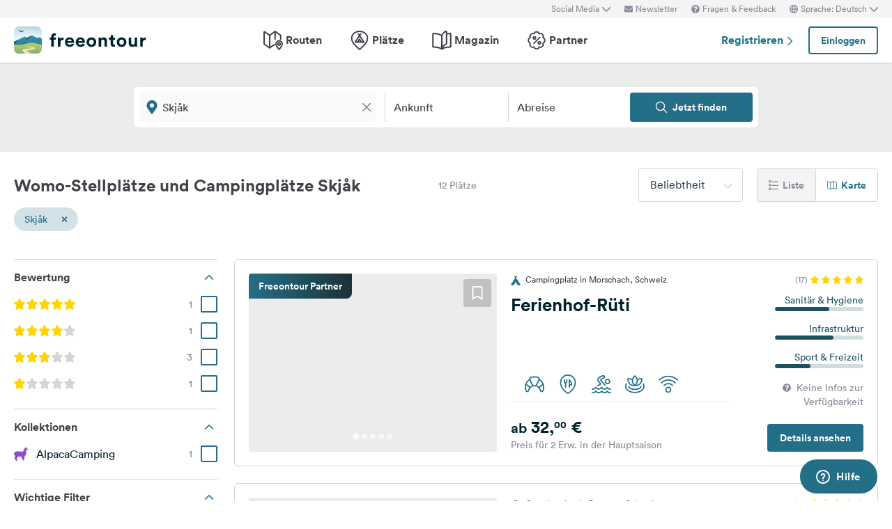

--- FILE ---
content_type: text/html; charset=UTF-8
request_url: https://www.freeontour.com/de/pitches/region/norwegen/oppland/skjak
body_size: 11069
content:
<!DOCTYPE html>
<html lang="de">
<head>
    <meta charset="UTF-8">

<meta http-equiv="Content-Type" content="text/html; charset=utf-8" />

<meta http-equiv="X-UA-Compatible" content="IE=edge">
<meta http-equiv="cleartype" content="on" />
<meta name="HandheldFriendly" content="true" />
<meta name="viewport" content="width=device-width, initial-scale=1.0, maximum-scale=1.0">

<meta name="mobile-web-app-capable" content="yes">
<meta name="apple-mobile-web-app-capable" content="yes">
<meta name="application-name" content="FREEONTOUR">
<meta name="apple-mobile-web-app-title" content="FREEONTOUR">
<meta name="theme-color" content="#ffffff">
<meta name="msapplication-navbutton-color" content="#236F88">
<meta name="apple-mobile-web-app-status-bar-style" content="black-translucent">
<meta name="msapplication-starturl" content="/">

<meta name="csrf_token" content="5urECyG1hoI73w3p5cgiAtPEmeWkIIXVQEWaaOMU">

    <meta name="language" content="de" />

<meta name="twitter:card" content="summary_large_image">
<meta name="twitter:site" content="@FREEONTOUR">
<meta name="logged_in" content="false" />

            <meta name="author" content="FREEONTOUR" />
            <meta name="description" content="Kostenfreier Campingführer Skjåk – Wohnmobilstellplätze &amp; Campingplätze finden nach Kategorien, Lage, Ausstattung, …" />
            <meta name="apple-itunes-app" content="app-id=xxxxxxxxx, app-argument=/de/pitches/region/norwegen/oppland/skjak" />
        <title>Wohnmobilstellplätze und Campingplätze Skjåk - FREEONTOUR </title>
    <link rel="preload" href="/next/css/app/app.css?id=e269ad1cb139441d1e5e8a5065e11a13" as="style" />
                <link rel="preload" href="/esi/javascript_variables?locale=de&amp;version=next&amp;cb=v2.2026.01" as="script" />
            <link rel="preload" href="/next/lang/de.js?id=1357ace7d2916ad933609c91d11a7097" as="script" />
            <link rel="preload" href="/next/js/app/manifest.js?id=a55c74fcdb2d150765a626e95c7bcf78" as="script" />
            <link rel="preload" href="/next/js/app/vendor.js?id=77988cb6334a0d70b9ad336cb148c3d8" as="script" />
            <link rel="preload" href="/next/js/app/app.js?id=85e6076c7b1d6d033ba0974f9f2afed3" as="script" />
                <link rel="preload" href="https://www.freeontour.com/next/fonts/lineto-circular-book.woff2" as="font"  crossorigin />
            <link rel="preload" href="https://www.freeontour.com/next/fonts/lineto-circular-medium.woff2" as="font"  crossorigin />
            <link rel="preload" href="https://www.freeontour.com/next/fonts/lineto-circular-bold.woff2" as="font"  crossorigin />
        <link rel="icon" sizes="512x512" href="https://www.freeontour.com/next/images/logos/logo-square-512.png">
<link rel="apple-touch-icon" sizes="512x512" href="https://www.freeontour.com/next/images/logos/logo-square-512.png">
<link rel="icon" sizes="192x192" href="https://www.freeontour.com/next/images/logos/logo-square-192.png">
<link rel="apple-touch-icon" sizes="192x192" href="https://www.freeontour.com/next/images/logos/logo-square-192.png">    <meta property="og:title" content="Wohnmobilstellplätze und Campingplätze Skjåk - FREEONTOUR">
<meta property="og:description" content="Kostenfreier Campingführer Skjåk – Wohnmobilstellplätze &amp; Campingplätze finden nach Kategorien, Lage, Ausstattung, …">
<meta property="og:url" content="https://www.freeontour.com/de/pitches/region/norwegen/oppland/skjak">
<meta property="og:type" content="website">
<meta property="og:site_name" content="FREEONTOUR">
<meta property="og:locale" content="de_DE">
<meta property="og:locale:alternate" content="en_US">
<meta property="og:locale:alternate" content="de_DE">
<meta property="og:locale:alternate" content="nl_NL">
<meta property="og:image" content="https://www.freeontour.com/next/images/logos/freeontour-opengraph.png">
<meta property="fb:app_id" content="453468458162995">
    
    
            <meta name="robots" content="noindex"/>    
    
    
    
    <link rel="manifest" href="/manifest.json">

    
    <link href="/next/css/app/app.css?id=e269ad1cb139441d1e5e8a5065e11a13" rel="stylesheet">
    
    <meta name="sentry-trace" content="dde0ddd6e5ce44c58678be656ac06921-496cbba68066477c"/>
</head>
<body class="antialiased font-sans relative">

<main class="flex flex-col min-h-full" >
    <div class="browser-not-supported">
    <p class="browser-not-supported__content">Unfortunately, we don&#039;t support your browser (Internet Explorer) anymore, some functionalities could not work.
        <a class="browser-not-supported__link" target="_blank"
           href="https://browsehappy.com/">Click here to get information on how to upgrade your browser.
        </a>
    </p>
</div>    <div class="hidden lg:block  bg-gray-lightest " style="height: 25px;">
    <div class="max-w-screen-xl mx-auto px-5 h-full flex items-center justify-end text-xs text-gray">
        <social-media-dropdown></social-media-dropdown>
        <newsletter-modal-trigger>
            <template #default="slotProps">
                <div class="pl-5" v-if="slotProps.loggedIn">
                    <a class=" hover:text-gray-dark cursor-pointer flex items-center text-gray"  @click.prevent="slotProps.open">
                        <svg class="h-3 w-3 mr-1">
                            <use xlink:href="/next/sprite.svg?cb=v2.2026.01#envelope"></use>
                        </svg>
                        Newsletter
                    </a>
                </div>
            </template>
        </newsletter-modal-trigger>
        <zendesk-widget-trigger>
            <template #default="slotProps">
                <div class="pl-5 flex items-center hover:text-gray-dark cursor-pointer" @click.prevent="slotProps.open">
                    <svg v-if="slotProps.loading" class="animate-spin h-3 w-3 mr-1">
                        <use xlink:href="/next/sprite.svg?cb=v2.2026.01#spinner"></use>
                    </svg>
                    <svg v-else class="h-3 w-3 mr-1">
                        <use xlink:href="/next/sprite.svg?cb=v2.2026.01#question-circle-solid"></use>
                    </svg>
                    Fragen &amp; Feedback
                </div>
            </template>
        </zendesk-widget-trigger>
        <language-picker></language-picker>
        
    </div>
</div>
<header 
    id="header" 
    class="
                    sticky top-0 left-0 right-0 w-full z-50 
                 
            bg-white shadow 
                lg:sticky lg:top-0 lg:left-0 lg:right-0 lg:w-full lg:z-50 
    "
>
     
        <div class="hidden lg:flex max-w-screen-xl mx-auto px-5 justify-between items-center w-full" style="height: 65px;">
            <a href="https://www.freeontour.com/de">
                <img src="https://www.freeontour.com/next/images/logos/logo.svg" alt="FREEONTOUR Logo" style="width: 190px;">
            </a>
            <nav class="h-full">
                <ul class="h-full flex">
                    <li class="h-full flex items-center mx-3 px-2 text-gray-dark ">
                        <a href="https://www.freeontour.com/de/routes" class="font-bold flex items-center hover:text-blue">
                            <svg class="h-7 w-7 mr-1">
                                <use xlink:href="/next/sprite.svg?cb=v2.2026.01#routes"></use>
                            </svg>
                            Routen
                        </a>
                    </li>
                    <li class="h-full flex items-center mx-3 px-2 text-gray-dark ">
                        <a href="https://www.freeontour.com/de/pitches" class="font-bold flex items-center hover:text-blue">
                            <svg class="h-7 w-7 mr-1">
                                <use xlink:href="/next/sprite.svg?cb=v2.2026.01#places"></use>
                            </svg>
                            Plätze
                        </a>
                    </li>
                    <li class="h-full flex items-center mx-3 px-2 text-gray-dark ">
                        <a href="https://www.freeontour.com/de/magazin" class="flex items-center font-bold hover:text-blue">
                            <svg class="h-7 w-7 mr-1">
                                <use xlink:href="/next/sprite.svg?cb=v2.2026.01#articles"></use>
                            </svg>
                            Magazin
                        </a>
                    </li>
                    <li class="h-full flex items-center mx-3 px-2 text-gray-dark ">
                        <a href="https://www.freeontour.com/de/partners" class="flex items-center font-bold hover:text-blue">
                            <svg class="h-7 w-7 mr-1">
                                <use xlink:href="/next/sprite.svg?cb=v2.2026.01#discount-bubble"></use>
                            </svg>
                            Partner
                        </a>
                    </li>
                </ul>
            </nav>
            <div style="width: 250px">
                <user-header-block
                    register-url="https://www.freeontour.com/de/anmelden"
                                    >
                </user-header-block>
            </div>
        </div>
    
    <div   style="height: 50px;" class="lg:hidden" >
                    <div class="h-full flex justify-between items-center">
                <div id="mobile-menu-icon" class="px-5">
                    <svg class="h-6 w-6 stroke-2 inline-block text-blue cursor-pointer">
                        <use xlink:href="/next/sprite.svg?cb=v2.2026.01#menu"></use>
                    </svg>
                </div>
                <a href="https://www.freeontour.com/de" class="inline-block">
                    <img src="https://www.freeontour.com/next/images/logos/logo.svg" alt="FREEONTOUR Logo" style="width: 150px;">
                </a>
                <div class="px-5">
                    <breakpoints inline-template>
                        <notifications-mobile v-if="isMobile && authenticated"></notifications-mobile>
                    </breakpoints>
                </div>
            </div>
                <div id="mobile-menu" class="fixed top-0 bottom-0 left-0 w-0 h-full bg-black bg-opacity-60 z-50 flex">
            <div class="w-10/12 max-w-screen-sm h-full bg-white overflow-y-auto">
                <div class="flex items-center" style="height: 50px;">
                    <div id="mobile-menu-close-icon" class="px-5 mr-6">
                        <svg class="h-5 w-5 inline-block stroke-2 inline-block text-blue cursor-pointer">
                            <use xlink:href="/next/sprite.svg?cb=v2.2026.01#close"></use>
                        </svg>
                    </div>
                    <a href="https://www.freeontour.com/de" class="inline-block">
                        <img src="https://www.freeontour.com/next/images/logos/logo.svg" alt="FREEONTOUR Logo" style="width: 150px;">
                    </a>
                </div>

                <user-menu-mobile 
                                    ></user-menu-mobile>

                                    <div class="px-5">
                        <ul class="text-gray-dark font-bold pt-5 pb-2">
                            <li class="py-3 px-5 ">
                                <a href="https://www.freeontour.com/de/routes" class="flex">
                                    <svg class="h-7 w-7 mr-4">
                                        <use xlink:href="/next/sprite.svg?cb=v2.2026.01#routes"></use>
                                    </svg>
                                    Routen
                                </a>
                            </li>
                            <li class="py-3 px-5 ">
                                <a href="https://www.freeontour.com/de/pitches" class="flex">
                                    <svg class="h-7 w-7 mr-4">
                                        <use xlink:href="/next/sprite.svg?cb=v2.2026.01#places"></use>
                                    </svg>
                                    Plätze
                                </a>
                            </li>
                            <li class="py-3 px-5 ">
                                <a href="https://www.freeontour.com/de/magazin" class="flex">
                                    <svg class="h-7 w-7 mr-4">
                                        <use xlink:href="/next/sprite.svg?cb=v2.2026.01#articles"></use>
                                    </svg>
                                    Magazin
                                </a>
                            </li>
                            <li class="py-3 px-5 ">
                                <a href="https://www.freeontour.com/de/partners" class="flex">
                                    <svg class="h-7 w-7 mr-4">
                                        <use xlink:href="/next/sprite.svg?cb=v2.2026.01#discount-bubble"></use>
                                    </svg>
                                    Partner
                                </a>
                            </li>
                        </ul>
                    </div>
                
                <login-state>
                    <template slot="guest">
                        <div class="mx-5 py-5 border-t border-b border-gray-light">
                            <div class="px-5 flex justify-between items-center">
                                <a href="https://www.freeontour.com/de/anmelden" class="text-blue font-bold">
                                    Registrieren
                                    <svg class="h-3 w-3 inline-block stroke-3">
                                        <use :xlink:href="$svg('arrow-right')"></use>
                                    </svg>
                                </a>
                                <login-modal-button inline-template>
                                    <button @click="openLoginModal" class="btn btn--secondary bg-white">Einloggen</button>
                                </login-modal-button>
                            </div>
                        </div>
                    </template>
                    <template slot="auth">
                        <hr class="mx-5 border-gray-light">
                    </template>
                </login-state>

                <div class="mx-5 pt-5 text-gray-dark space-y-5">
                    <newsletter-modal-trigger>
                        <template #default="slotProps">
                            <div class="pl-5">
                                <a class="  hover:text-gray-dark font-bold text-sm cursor-pointer flex items-center "  @click.prevent="slotProps.open">
                                    <svg class=" h-4 w-4 mr-6">
                                        <use xlink:href="/next/sprite.svg?cb=v2.2026.01#envelope"></use>
                                    </svg>
                                    Newsletter
                                </a>
                            </div>
                        </template>
                    </newsletter-modal-trigger>
                    <zendesk-widget-trigger>
                        <template #default="slotProps">
                            <div class="pl-5 flex items-center hover:text-gray-dark font-bold text-sm" @click.prevent="slotProps.open">
                                <svg v-if="slotProps.loading" class="animate-spin h-4 w-4 mr-6">
                                    <use xlink:href="/next/sprite.svg?cb=v2.2026.01#spinner"></use>
                                </svg>
                                <svg v-else class="h-4 w-4 mr-6">
                                    <use xlink:href="/next/sprite.svg?cb=v2.2026.01#question-circle-solid"></use>
                                </svg>
                                Fragen &amp; Feedback
                            </div>
                        </template>
                    </zendesk-widget-trigger>
                    <language-picker></language-picker>
                    <login-state>
                        <template #auth="{csrfToken}">
                            <form method="POST" action="/logout" ref="logoutForm" class="cursor-pointer">
                                <input type="hidden" name="_token" :value="csrfToken"/>
                                <button class="pl-5 flex items-center hover:text-gray-dark font-bold text-sm" type="submit">
                                    <svg class="h-4 w-4 mr-6">
                                        <use xlink:href="/next/sprite.svg?cb=v2.2026.01#logout"></use>
                                    </svg>
                                    Abmelden
                                </button>
                            </form>
                        </template>
                    </login-state>
                </div>

                
                <hr class="m-5 border-gray-light">
                <div class="px-5">
                    <ul class="text-gray-dark text-sm font-bold space-y-5">
                        <li class="px-5">
                            Folge uns auf Social Media
                        </li>
                    

                        <li class="px-5">
                            <a href="https://www.facebook.com/freeontour" target="_blank" class="flex items-center">
                                <svg class="h-4 w-4 mr-6 stroke-3" >
                                    <use :xlink:href="$svg('facebook')"></use>
                                </svg> 
                                Facebook
                            </a>
                        </li>
                    
                        <li class="px-5">
                            <a  href="https://www.instagram.com/freeontour_com/" target="_blank" class="flex items-center">
                                <svg class="h-4 w-4 mr-6 stroke-3">
                                    <use :xlink:href="$svg('instagram')"></use>
                                </svg> 
                                Instagram
                            </a>
                        </li>
                    </ul>
                </div>

            </div>

            <div class="w-2/12" id="mobile-menu-backdrop"></div>
        </div>
    </div>
</header>
    <div class="flex-1">
            <div class="min-h-124 bg-gray-lightest lg:bg-white">
        <campings-instant-search 
            :amenity-groups="{&quot;c_size&quot;:{&quot;label&quot;:&quot;Anzahl Stellpl\u00e4tze&quot;,&quot;amenities&quot;:[{&quot;key&quot;:&quot;pitch_count_small&quot;,&quot;label&quot;:&quot;bis zu 150&quot;,&quot;checked&quot;:false,&quot;type&quot;:&quot;bool&quot;,&quot;distance&quot;:null,&quot;available&quot;:null,&quot;availability_text&quot;:null,&quot;featured&quot;:false,&quot;popular&quot;:false},{&quot;key&quot;:&quot;pitch_count_medium&quot;,&quot;label&quot;:&quot;bis zu 300&quot;,&quot;checked&quot;:false,&quot;type&quot;:&quot;bool&quot;,&quot;distance&quot;:null,&quot;available&quot;:null,&quot;availability_text&quot;:null,&quot;featured&quot;:false,&quot;popular&quot;:false},{&quot;key&quot;:&quot;pitch_count_large&quot;,&quot;label&quot;:&quot;mehr als 300&quot;,&quot;checked&quot;:false,&quot;type&quot;:&quot;bool&quot;,&quot;distance&quot;:null,&quot;available&quot;:null,&quot;availability_text&quot;:null,&quot;featured&quot;:false,&quot;popular&quot;:false}]},&quot;c_location&quot;:{&quot;label&quot;:&quot;Lage&quot;,&quot;amenities&quot;:[{&quot;key&quot;:&quot;is_next_to_the_sea&quot;,&quot;label&quot;:&quot;Am Meer&quot;,&quot;checked&quot;:false,&quot;type&quot;:&quot;bool&quot;,&quot;distance&quot;:null,&quot;available&quot;:null,&quot;availability_text&quot;:null,&quot;featured&quot;:false,&quot;popular&quot;:false},{&quot;key&quot;:&quot;is_next_to_a_lake&quot;,&quot;label&quot;:&quot;Am See&quot;,&quot;checked&quot;:false,&quot;type&quot;:&quot;bool&quot;,&quot;distance&quot;:null,&quot;available&quot;:null,&quot;availability_text&quot;:null,&quot;featured&quot;:false,&quot;popular&quot;:false},{&quot;key&quot;:&quot;is_next_to_a_city&quot;,&quot;label&quot;:&quot;Stadtn\u00e4he&quot;,&quot;checked&quot;:false,&quot;type&quot;:&quot;bool&quot;,&quot;distance&quot;:null,&quot;available&quot;:null,&quot;availability_text&quot;:null,&quot;featured&quot;:false,&quot;popular&quot;:false},{&quot;key&quot;:&quot;is_in_the_mountains&quot;,&quot;label&quot;:&quot;In den Bergen&quot;,&quot;checked&quot;:false,&quot;type&quot;:&quot;bool&quot;,&quot;distance&quot;:null,&quot;available&quot;:null,&quot;availability_text&quot;:null,&quot;featured&quot;:false,&quot;popular&quot;:false}]},&quot;c_infrastructure&quot;:{&quot;label&quot;:&quot;Infrastruktur&quot;,&quot;amenities&quot;:[{&quot;key&quot;:&quot;wlan&quot;,&quot;label&quot;:&quot;WLAN&quot;,&quot;checked&quot;:false,&quot;type&quot;:&quot;bool&quot;,&quot;distance&quot;:null,&quot;available&quot;:null,&quot;availability_text&quot;:null,&quot;featured&quot;:true,&quot;popular&quot;:true},{&quot;key&quot;:&quot;restaurant_on_site_or_nearby&quot;,&quot;label&quot;:&quot;Restaurant am Platz \/ in der N\u00e4he&quot;,&quot;checked&quot;:false,&quot;type&quot;:&quot;bool&quot;,&quot;distance&quot;:null,&quot;available&quot;:null,&quot;availability_text&quot;:null,&quot;featured&quot;:false,&quot;popular&quot;:false},{&quot;key&quot;:&quot;bread_on_site&quot;,&quot;label&quot;:&quot;Br\u00f6tchenservice&quot;,&quot;checked&quot;:false,&quot;type&quot;:&quot;bool&quot;,&quot;distance&quot;:null,&quot;available&quot;:null,&quot;availability_text&quot;:null,&quot;featured&quot;:true,&quot;popular&quot;:true},{&quot;key&quot;:&quot;playground_kids_on_site&quot;,&quot;label&quot;:&quot;Kinderspielplatz&quot;,&quot;checked&quot;:false,&quot;type&quot;:&quot;bool&quot;,&quot;distance&quot;:null,&quot;available&quot;:null,&quot;availability_text&quot;:null,&quot;featured&quot;:false,&quot;popular&quot;:true},{&quot;key&quot;:&quot;kids_animation&quot;,&quot;label&quot;:&quot;Kinderanimation&quot;,&quot;checked&quot;:false,&quot;type&quot;:&quot;bool&quot;,&quot;distance&quot;:null,&quot;available&quot;:null,&quot;availability_text&quot;:null,&quot;featured&quot;:false,&quot;popular&quot;:false},{&quot;key&quot;:&quot;rental_bathrooms&quot;,&quot;label&quot;:&quot;Mietb\u00e4der&quot;,&quot;checked&quot;:false,&quot;type&quot;:&quot;bool&quot;,&quot;distance&quot;:null,&quot;available&quot;:null,&quot;availability_text&quot;:null,&quot;featured&quot;:false,&quot;popular&quot;:false},{&quot;key&quot;:&quot;rental_accomodation&quot;,&quot;label&quot;:&quot;Mietunterk\u00fcnfte&quot;,&quot;checked&quot;:false,&quot;type&quot;:&quot;bool&quot;,&quot;distance&quot;:null,&quot;available&quot;:null,&quot;availability_text&quot;:null,&quot;featured&quot;:false,&quot;popular&quot;:false},{&quot;key&quot;:&quot;sanitarian_handicapped&quot;,&quot;label&quot;:&quot;Rollstuhlgerechte Sanit\u00e4ranlagen&quot;,&quot;checked&quot;:false,&quot;type&quot;:&quot;bool&quot;,&quot;distance&quot;:null,&quot;available&quot;:null,&quot;availability_text&quot;:null,&quot;featured&quot;:false,&quot;popular&quot;:false},{&quot;key&quot;:&quot;most_ways_paved&quot;,&quot;label&quot;:&quot;die meisten Wege befestigt&quot;,&quot;checked&quot;:false,&quot;type&quot;:&quot;bool&quot;,&quot;distance&quot;:null,&quot;available&quot;:null,&quot;availability_text&quot;:null,&quot;featured&quot;:false,&quot;popular&quot;:false}]},&quot;c_details_for_motorhome_pitches&quot;:{&quot;label&quot;:&quot;Infos f\u00fcr Wohmobilstellpl\u00e4tze&quot;,&quot;amenities&quot;:[{&quot;key&quot;:&quot;type_of_pitch_premium_pitch&quot;,&quot;label&quot;:&quot;Wohmobilhafen&quot;,&quot;checked&quot;:false,&quot;type&quot;:&quot;bool&quot;,&quot;distance&quot;:null,&quot;available&quot;:null,&quot;availability_text&quot;:null,&quot;featured&quot;:false,&quot;popular&quot;:false},{&quot;key&quot;:&quot;type_of_pitch_winery&quot;,&quot;label&quot;:&quot;am Weingut&quot;,&quot;checked&quot;:false,&quot;type&quot;:&quot;bool&quot;,&quot;distance&quot;:null,&quot;available&quot;:null,&quot;availability_text&quot;:null,&quot;featured&quot;:false,&quot;popular&quot;:false},{&quot;key&quot;:&quot;type_of_pitch_farm&quot;,&quot;label&quot;:&quot;auf Bauernhof&quot;,&quot;checked&quot;:false,&quot;type&quot;:&quot;bool&quot;,&quot;distance&quot;:null,&quot;available&quot;:null,&quot;availability_text&quot;:null,&quot;featured&quot;:false,&quot;popular&quot;:false},{&quot;key&quot;:&quot;type_of_pitch_fair&quot;,&quot;label&quot;:&quot;an Messe&quot;,&quot;checked&quot;:false,&quot;type&quot;:&quot;bool&quot;,&quot;distance&quot;:null,&quot;available&quot;:null,&quot;availability_text&quot;:null,&quot;featured&quot;:false,&quot;popular&quot;:false},{&quot;key&quot;:&quot;type_of_pitch_port&quot;,&quot;label&quot;:&quot;am Hafen&quot;,&quot;checked&quot;:false,&quot;type&quot;:&quot;bool&quot;,&quot;distance&quot;:null,&quot;available&quot;:null,&quot;availability_text&quot;:null,&quot;featured&quot;:false,&quot;popular&quot;:false},{&quot;key&quot;:&quot;type_of_pitch_cp_front_of_gate&quot;,&quot;label&quot;:&quot;bei Campingplatz&quot;,&quot;checked&quot;:false,&quot;type&quot;:&quot;bool&quot;,&quot;distance&quot;:null,&quot;available&quot;:null,&quot;availability_text&quot;:null,&quot;featured&quot;:false,&quot;popular&quot;:false},{&quot;key&quot;:&quot;type_of_pitch_truck_stop&quot;,&quot;label&quot;:&quot;Autohof&quot;,&quot;checked&quot;:false,&quot;type&quot;:&quot;bool&quot;,&quot;distance&quot;:null,&quot;available&quot;:null,&quot;availability_text&quot;:null,&quot;featured&quot;:false,&quot;popular&quot;:false},{&quot;key&quot;:&quot;type_of_pitch_truck_parking_space&quot;,&quot;label&quot;:&quot;Parkplatz&quot;,&quot;checked&quot;:false,&quot;type&quot;:&quot;bool&quot;,&quot;distance&quot;:null,&quot;available&quot;:null,&quot;availability_text&quot;:null,&quot;featured&quot;:false,&quot;popular&quot;:false},{&quot;key&quot;:&quot;toll_free&quot;,&quot;label&quot;:&quot;kostenfrei&quot;,&quot;checked&quot;:false,&quot;type&quot;:&quot;bool&quot;,&quot;distance&quot;:null,&quot;available&quot;:null,&quot;availability_text&quot;:null,&quot;featured&quot;:false,&quot;popular&quot;:false},{&quot;key&quot;:&quot;caravans_allowed&quot;,&quot;label&quot;:&quot;Wohnwagen erlaubt&quot;,&quot;checked&quot;:false,&quot;type&quot;:&quot;bool&quot;,&quot;distance&quot;:null,&quot;available&quot;:null,&quot;availability_text&quot;:null,&quot;featured&quot;:false,&quot;popular&quot;:false},{&quot;key&quot;:&quot;shower&quot;,&quot;label&quot;:&quot;Dusche&quot;,&quot;checked&quot;:false,&quot;type&quot;:&quot;bool&quot;,&quot;distance&quot;:null,&quot;available&quot;:null,&quot;availability_text&quot;:null,&quot;featured&quot;:true,&quot;popular&quot;:false},{&quot;key&quot;:&quot;water_fill_up_for_motorhomes&quot;,&quot;label&quot;:&quot;Frischwasser&quot;,&quot;checked&quot;:false,&quot;type&quot;:&quot;bool&quot;,&quot;distance&quot;:null,&quot;available&quot;:null,&quot;availability_text&quot;:null,&quot;featured&quot;:true,&quot;popular&quot;:false},{&quot;key&quot;:&quot;grey_water_disposal&quot;,&quot;label&quot;:&quot;Grauwasser Entsorgung&quot;,&quot;checked&quot;:false,&quot;type&quot;:&quot;bool&quot;,&quot;distance&quot;:null,&quot;available&quot;:null,&quot;availability_text&quot;:null,&quot;featured&quot;:true,&quot;popular&quot;:false},{&quot;key&quot;:&quot;chemical_toilet_disposal&quot;,&quot;label&quot;:&quot;Chemietoiletten Entleerung&quot;,&quot;checked&quot;:false,&quot;type&quot;:&quot;bool&quot;,&quot;distance&quot;:null,&quot;available&quot;:null,&quot;availability_text&quot;:null,&quot;featured&quot;:true,&quot;popular&quot;:true}]},&quot;c_dogs&quot;:{&quot;label&quot;:&quot;Hunde&quot;,&quot;amenities&quot;:[{&quot;key&quot;:&quot;dogs_allowed&quot;,&quot;label&quot;:&quot;erlaubt&quot;,&quot;checked&quot;:false,&quot;type&quot;:&quot;bool&quot;,&quot;distance&quot;:null,&quot;available&quot;:null,&quot;availability_text&quot;:null,&quot;featured&quot;:true,&quot;popular&quot;:true}]},&quot;c_leisure_activity_and_sports&quot;:{&quot;label&quot;:&quot;Sport und Freizeit&quot;,&quot;amenities&quot;:[{&quot;key&quot;:&quot;swimming_possibilities&quot;,&quot;label&quot;:&quot;Badem\u00f6glichkeit&quot;,&quot;checked&quot;:false,&quot;type&quot;:&quot;bool&quot;,&quot;distance&quot;:null,&quot;available&quot;:null,&quot;availability_text&quot;:null,&quot;featured&quot;:false,&quot;popular&quot;:false},{&quot;key&quot;:&quot;wellness_possibility&quot;,&quot;label&quot;:&quot;Wellness&quot;,&quot;checked&quot;:false,&quot;type&quot;:&quot;bool&quot;,&quot;distance&quot;:null,&quot;available&quot;:null,&quot;availability_text&quot;:null,&quot;featured&quot;:true,&quot;popular&quot;:false},{&quot;key&quot;:&quot;water_sport_possibilities&quot;,&quot;label&quot;:&quot;Wassersport&quot;,&quot;checked&quot;:false,&quot;type&quot;:&quot;bool&quot;,&quot;distance&quot;:null,&quot;available&quot;:null,&quot;availability_text&quot;:null,&quot;featured&quot;:false,&quot;popular&quot;:false},{&quot;key&quot;:&quot;tennis&quot;,&quot;label&quot;:&quot;Tennis&quot;,&quot;checked&quot;:false,&quot;type&quot;:&quot;float&quot;,&quot;distance&quot;:null,&quot;available&quot;:null,&quot;availability_text&quot;:null,&quot;featured&quot;:false,&quot;popular&quot;:false},{&quot;key&quot;:&quot;horseback_riding&quot;,&quot;label&quot;:&quot;Reiten&quot;,&quot;checked&quot;:false,&quot;type&quot;:&quot;float&quot;,&quot;distance&quot;:null,&quot;available&quot;:null,&quot;availability_text&quot;:null,&quot;featured&quot;:false,&quot;popular&quot;:false},{&quot;key&quot;:&quot;golf&quot;,&quot;label&quot;:&quot;Golf&quot;,&quot;checked&quot;:false,&quot;type&quot;:&quot;float&quot;,&quot;distance&quot;:null,&quot;available&quot;:null,&quot;availability_text&quot;:null,&quot;featured&quot;:false,&quot;popular&quot;:false},{&quot;key&quot;:&quot;bicyclerent&quot;,&quot;label&quot;:&quot;Fahrradverleih&quot;,&quot;checked&quot;:false,&quot;type&quot;:&quot;float&quot;,&quot;distance&quot;:null,&quot;available&quot;:null,&quot;availability_text&quot;:null,&quot;featured&quot;:false,&quot;popular&quot;:false},{&quot;key&quot;:&quot;winter_sport_possibilities&quot;,&quot;label&quot;:&quot;Wintersport&quot;,&quot;checked&quot;:false,&quot;type&quot;:&quot;bool&quot;,&quot;distance&quot;:null,&quot;available&quot;:null,&quot;availability_text&quot;:null,&quot;featured&quot;:false,&quot;popular&quot;:false},{&quot;key&quot;:&quot;other_sport_possibilities&quot;,&quot;label&quot;:&quot;weitere Sportangebote&quot;,&quot;checked&quot;:false,&quot;type&quot;:&quot;bool&quot;,&quot;distance&quot;:null,&quot;available&quot;:null,&quot;availability_text&quot;:null,&quot;featured&quot;:false,&quot;popular&quot;:false}]},&quot;c_suitable_for&quot;:{&quot;label&quot;:&quot;Geeignet f\u00fcr&quot;,&quot;amenities&quot;:[{&quot;key&quot;:&quot;suitable_for_kids_up_to_6&quot;,&quot;label&quot;:&quot;Familien mit Kindern unter 6 Jahren&quot;,&quot;checked&quot;:false,&quot;type&quot;:&quot;bool&quot;,&quot;distance&quot;:null,&quot;available&quot;:null,&quot;availability_text&quot;:null,&quot;featured&quot;:false,&quot;popular&quot;:false},{&quot;key&quot;:&quot;suitable_for_kids_up_to_18&quot;,&quot;label&quot;:&quot;Familien mit Kindern unter 18 Jahren&quot;,&quot;checked&quot;:false,&quot;type&quot;:&quot;bool&quot;,&quot;distance&quot;:null,&quot;available&quot;:null,&quot;availability_text&quot;:null,&quot;featured&quot;:false,&quot;popular&quot;:false},{&quot;key&quot;:&quot;suitable_for_couples&quot;,&quot;label&quot;:&quot;Paare&quot;,&quot;checked&quot;:false,&quot;type&quot;:&quot;bool&quot;,&quot;distance&quot;:null,&quot;available&quot;:null,&quot;availability_text&quot;:null,&quot;featured&quot;:false,&quot;popular&quot;:false},{&quot;key&quot;:&quot;suitable_for_senior&quot;,&quot;label&quot;:&quot;Senioren&quot;,&quot;checked&quot;:false,&quot;type&quot;:&quot;bool&quot;,&quot;distance&quot;:null,&quot;available&quot;:null,&quot;availability_text&quot;:null,&quot;featured&quot;:false,&quot;popular&quot;:false},{&quot;key&quot;:&quot;suitable_for_guests_with_dog&quot;,&quot;label&quot;:&quot;G\u00e4ste mit Hund&quot;,&quot;checked&quot;:false,&quot;type&quot;:&quot;bool&quot;,&quot;distance&quot;:null,&quot;available&quot;:null,&quot;availability_text&quot;:null,&quot;featured&quot;:false,&quot;popular&quot;:false},{&quot;key&quot;:&quot;suitable_for_camper_with_tent&quot;,&quot;label&quot;:&quot;Urlauber mit Zelt&quot;,&quot;checked&quot;:false,&quot;type&quot;:&quot;bool&quot;,&quot;distance&quot;:null,&quot;available&quot;:null,&quot;availability_text&quot;:null,&quot;featured&quot;:false,&quot;popular&quot;:false},{&quot;key&quot;:&quot;suitable_for_youth&quot;,&quot;label&quot;:&quot;Jugendgruppen&quot;,&quot;checked&quot;:false,&quot;type&quot;:&quot;bool&quot;,&quot;distance&quot;:null,&quot;available&quot;:null,&quot;availability_text&quot;:null,&quot;featured&quot;:false,&quot;popular&quot;:false},{&quot;key&quot;:&quot;winter_camping&quot;,&quot;label&quot;:&quot;Wintercamping&quot;,&quot;checked&quot;:false,&quot;type&quot;:&quot;bool&quot;,&quot;distance&quot;:null,&quot;available&quot;:null,&quot;availability_text&quot;:null,&quot;featured&quot;:false,&quot;popular&quot;:false},{&quot;key&quot;:&quot;fkk_camping&quot;,&quot;label&quot;:&quot;FKK&quot;,&quot;checked&quot;:false,&quot;type&quot;:&quot;bool&quot;,&quot;distance&quot;:null,&quot;available&quot;:null,&quot;availability_text&quot;:null,&quot;featured&quot;:false,&quot;popular&quot;:false}]}}" 
            :popular-amenities="[{&quot;key&quot;:&quot;wlan&quot;,&quot;label&quot;:&quot;WLAN&quot;,&quot;checked&quot;:false,&quot;type&quot;:&quot;bool&quot;,&quot;distance&quot;:null,&quot;available&quot;:null,&quot;availability_text&quot;:null,&quot;featured&quot;:true,&quot;popular&quot;:true},{&quot;key&quot;:&quot;bread_on_site&quot;,&quot;label&quot;:&quot;Br\u00f6tchenservice&quot;,&quot;checked&quot;:false,&quot;type&quot;:&quot;bool&quot;,&quot;distance&quot;:null,&quot;available&quot;:null,&quot;availability_text&quot;:null,&quot;featured&quot;:true,&quot;popular&quot;:true},{&quot;key&quot;:&quot;playground_kids_on_site&quot;,&quot;label&quot;:&quot;Kinderspielplatz&quot;,&quot;checked&quot;:false,&quot;type&quot;:&quot;bool&quot;,&quot;distance&quot;:null,&quot;available&quot;:null,&quot;availability_text&quot;:null,&quot;featured&quot;:false,&quot;popular&quot;:true},{&quot;key&quot;:&quot;chemical_toilet_disposal&quot;,&quot;label&quot;:&quot;Chemietoiletten Entleerung&quot;,&quot;checked&quot;:false,&quot;type&quot;:&quot;bool&quot;,&quot;distance&quot;:null,&quot;available&quot;:null,&quot;availability_text&quot;:null,&quot;featured&quot;:true,&quot;popular&quot;:true},{&quot;key&quot;:&quot;dogs_allowed&quot;,&quot;label&quot;:&quot;erlaubt&quot;,&quot;checked&quot;:false,&quot;type&quot;:&quot;bool&quot;,&quot;distance&quot;:null,&quot;available&quot;:null,&quot;availability_text&quot;:null,&quot;featured&quot;:true,&quot;popular&quot;:true}]"
            :amenity-translations="{&quot;pitch_count_small&quot;:&quot;bis zu 150&quot;,&quot;pitch_count_medium&quot;:&quot;bis zu 300&quot;,&quot;pitch_count_large&quot;:&quot;mehr als 300&quot;,&quot;is_next_to_the_sea&quot;:&quot;Am Meer&quot;,&quot;is_next_to_a_lake&quot;:&quot;Am See&quot;,&quot;is_next_to_a_city&quot;:&quot;Stadtn\u00e4he&quot;,&quot;is_in_the_mountains&quot;:&quot;In den Bergen&quot;,&quot;wlan&quot;:&quot;WLAN&quot;,&quot;restaurant_on_site_or_nearby&quot;:&quot;Restaurant am Platz \/ in der N\u00e4he&quot;,&quot;bread_on_site&quot;:&quot;Br\u00f6tchenservice&quot;,&quot;playground_kids_on_site&quot;:&quot;Kinderspielplatz&quot;,&quot;kids_animation&quot;:&quot;Kinderanimation&quot;,&quot;rental_bathrooms&quot;:&quot;Mietb\u00e4der&quot;,&quot;rental_accomodation&quot;:&quot;Mietunterk\u00fcnfte&quot;,&quot;sanitarian_handicapped&quot;:&quot;Rollstuhlgerechte Sanit\u00e4ranlagen&quot;,&quot;most_ways_paved&quot;:&quot;die meisten Wege befestigt&quot;,&quot;type_of_pitch_premium_pitch&quot;:&quot;Wohmobilhafen&quot;,&quot;type_of_pitch_winery&quot;:&quot;am Weingut&quot;,&quot;type_of_pitch_farm&quot;:&quot;auf Bauernhof&quot;,&quot;type_of_pitch_fair&quot;:&quot;an Messe&quot;,&quot;type_of_pitch_port&quot;:&quot;am Hafen&quot;,&quot;type_of_pitch_cp_front_of_gate&quot;:&quot;bei Campingplatz&quot;,&quot;type_of_pitch_truck_stop&quot;:&quot;Autohof&quot;,&quot;type_of_pitch_truck_parking_space&quot;:&quot;Parkplatz&quot;,&quot;toll_free&quot;:&quot;kostenfrei&quot;,&quot;caravans_allowed&quot;:&quot;Wohnwagen erlaubt&quot;,&quot;shower&quot;:&quot;Dusche&quot;,&quot;water_fill_up_for_motorhomes&quot;:&quot;Frischwasser&quot;,&quot;grey_water_disposal&quot;:&quot;Grauwasser Entsorgung&quot;,&quot;chemical_toilet_disposal&quot;:&quot;Chemietoiletten Entleerung&quot;,&quot;dogs_allowed&quot;:&quot;erlaubt&quot;,&quot;swimming_possibilities&quot;:&quot;Badem\u00f6glichkeit&quot;,&quot;wellness_possibility&quot;:&quot;Wellness&quot;,&quot;water_sport_possibilities&quot;:&quot;Wassersport&quot;,&quot;tennis&quot;:&quot;Tennis&quot;,&quot;horseback_riding&quot;:&quot;Reiten&quot;,&quot;golf&quot;:&quot;Golf&quot;,&quot;bicyclerent&quot;:&quot;Fahrradverleih&quot;,&quot;winter_sport_possibilities&quot;:&quot;Wintersport&quot;,&quot;other_sport_possibilities&quot;:&quot;weitere Sportangebote&quot;,&quot;suitable_for_kids_up_to_6&quot;:&quot;Familien mit Kindern unter 6 Jahren&quot;,&quot;suitable_for_kids_up_to_18&quot;:&quot;Familien mit Kindern unter 18 Jahren&quot;,&quot;suitable_for_couples&quot;:&quot;Paare&quot;,&quot;suitable_for_senior&quot;:&quot;Senioren&quot;,&quot;suitable_for_guests_with_dog&quot;:&quot;G\u00e4ste mit Hund&quot;,&quot;suitable_for_camper_with_tent&quot;:&quot;Urlauber mit Zelt&quot;,&quot;suitable_for_youth&quot;:&quot;Jugendgruppen&quot;,&quot;winter_camping&quot;:&quot;Wintercamping&quot;,&quot;fkk_camping&quot;:&quot;FKK&quot;,&quot;restaurant&quot;:&quot;Restaurant&quot;,&quot;swim_natural_water&quot;:&quot;Baden in nat\u00fcrlichem Gew\u00e4sser&quot;}"
            campings-submit-url="https://www.freeontour.com/de/pitches/submit"
            initial-date-range=""
            results-url="https://www.freeontour.com/de/pitches/search"
                            :initial-region="{&quot;id&quot;:13185,&quot;parent_id&quot;:10278,&quot;key&quot;:&quot;skjak-no-province-6188-826&quot;,&quot;level&quot;:&quot;province&quot;,&quot;country_code&quot;:&quot;no&quot;,&quot;available_translations&quot;:[&quot;de&quot;,&quot;nl&quot;,&quot;en&quot;],&quot;camping_count&quot;:12,&quot;pitch_count&quot;:0,&quot;route_count&quot;:0,&quot;partner_count&quot;:1,&quot;seo_country&quot;:false,&quot;article_de_count&quot;:0,&quot;article_nl_count&quot;:0,&quot;article_en_count&quot;:0,&quot;article_tips_de_count&quot;:0,&quot;article_tips_nl_count&quot;:0,&quot;article_tips_en_count&quot;:0,&quot;photo&quot;:null,&quot;de&quot;:{&quot;name&quot;:&quot;Skj\u00e5k&quot;,&quot;slug&quot;:&quot;skjak&quot;,&quot;location_string&quot;:&quot;Oppland, Norwegen&quot;,&quot;relative_url&quot;:null},&quot;nl&quot;:{&quot;name&quot;:&quot;Skj\u00e5k&quot;,&quot;slug&quot;:&quot;skjak&quot;,&quot;location_string&quot;:&quot;Oppland fylke, Noorwegen&quot;,&quot;relative_url&quot;:null},&quot;en&quot;:{&quot;name&quot;:&quot;Skj\u00e5k&quot;,&quot;slug&quot;:&quot;skjak&quot;,&quot;location_string&quot;:&quot;Oppland, Norway&quot;,&quot;relative_url&quot;:null},&quot;parent&quot;:{&quot;id&quot;:10278,&quot;parent_id&quot;:23,&quot;key&quot;:&quot;oppland-no-region-6112-1046&quot;,&quot;level&quot;:&quot;region&quot;,&quot;country_code&quot;:&quot;no&quot;,&quot;available_translations&quot;:[&quot;de&quot;,&quot;nl&quot;,&quot;en&quot;],&quot;camping_count&quot;:49,&quot;pitch_count&quot;:0,&quot;route_count&quot;:&quot;0&quot;,&quot;partner_count&quot;:0,&quot;seo_country&quot;:false,&quot;article_de_count&quot;:0,&quot;article_nl_count&quot;:0,&quot;article_en_count&quot;:0,&quot;article_tips_de_count&quot;:0,&quot;article_tips_nl_count&quot;:0,&quot;article_tips_en_count&quot;:0,&quot;photo&quot;:null,&quot;de&quot;:{&quot;name&quot;:&quot;Oppland&quot;,&quot;slug&quot;:&quot;oppland&quot;,&quot;location_string&quot;:&quot;Norwegen&quot;,&quot;relative_url&quot;:null},&quot;nl&quot;:{&quot;name&quot;:&quot;Oppland fylke&quot;,&quot;slug&quot;:&quot;oppland-fylke&quot;,&quot;location_string&quot;:&quot;Noorwegen&quot;,&quot;relative_url&quot;:null},&quot;en&quot;:{&quot;name&quot;:&quot;Oppland&quot;,&quot;slug&quot;:&quot;oppland&quot;,&quot;location_string&quot;:&quot;Norway&quot;,&quot;relative_url&quot;:null},&quot;parent&quot;:{&quot;id&quot;:23,&quot;parent_id&quot;:null,&quot;key&quot;:&quot;norway&quot;,&quot;level&quot;:&quot;country&quot;,&quot;country_code&quot;:&quot;no&quot;,&quot;available_translations&quot;:[&quot;de&quot;,&quot;nl&quot;,&quot;en&quot;],&quot;camping_count&quot;:501,&quot;pitch_count&quot;:0,&quot;route_count&quot;:&quot;204&quot;,&quot;partner_count&quot;:1,&quot;seo_country&quot;:true,&quot;article_de_count&quot;:12,&quot;article_nl_count&quot;:3,&quot;article_en_count&quot;:5,&quot;article_tips_de_count&quot;:4,&quot;article_tips_nl_count&quot;:2,&quot;article_tips_en_count&quot;:2,&quot;photo&quot;:{&quot;filename&quot;:&quot;https:\/\/www.freeontour.com\/next\/images\/countries\/no.800.jpg&quot;,&quot;urls&quot;:{&quot;large&quot;:&quot;https:\/\/www.freeontour.com\/next\/images\/countries\/no.800.jpg&quot;,&quot;small&quot;:&quot;https:\/\/www.freeontour.com\/next\/images\/countries\/no.300.jpg&quot;}},&quot;de&quot;:{&quot;name&quot;:&quot;Norwegen&quot;,&quot;slug&quot;:&quot;norwegen&quot;,&quot;location_string&quot;:&quot;&quot;,&quot;relative_url&quot;:&quot;\/de\/region\/norwegen&quot;},&quot;nl&quot;:{&quot;name&quot;:&quot;Noorwegen&quot;,&quot;slug&quot;:&quot;noorwegen&quot;,&quot;location_string&quot;:&quot;&quot;,&quot;relative_url&quot;:&quot;\/de\/regio\/noorwegen&quot;},&quot;en&quot;:{&quot;name&quot;:&quot;Norway&quot;,&quot;slug&quot;:&quot;norway&quot;,&quot;location_string&quot;:&quot;&quot;,&quot;relative_url&quot;:&quot;\/de\/region\/norway&quot;}}},&quot;visible_on_search&quot;:true,&quot;last_synced_at&quot;:&quot;2026-01-21 09:32:47&quot;,&quot;visible_for_apps&quot;:true}"
                                                                initial-view="list"
                                >
            <div class="bg-gray-lighter h-32 hidden lg:block">
                <div class="animate-pulse max-w-4xl m-auto space-y-3 py-9">
                    <div class="h-14 bg-gray-lightest rounded"></div>
                </div>
            </div>
            <div class="bg-white border-b border-t border-gray-lighter shadow-sm h-14 lg:hidden">
                <div class="animate-pulse px-5 pt-5 flex space-between">
                    <div class="h-4 w-6/12 bg-gray-lighter rounded"></div>
                    <div class="h-4 w-1/12"></div>
                    <div class="h-4 w-6/12 bg-gray-lighter rounded"></div>
                </div>
            </div>
            <div class="animate-pulse px-5 pt-8 space-y-6 md:hidden">
                <div class="h-4 w-4/12 bg-gray-lighter rounded"></div>
                <div class="border border-gray-light rounded-md bg-white animate-pulse">
    <div class="flex flex-col h-full">
        <div class="bg-gray-lighter rounded rounded-b-none h-40"></div>
        <div class="p-5 flex-1 flex flex-col justify-between">
            <div class="flex flex-col">
                <!-- Header of the card -->
                <div class="flex justify-between items-center pb-3">
                    <div class="h-4 w-24 bg-gray-lighter rounded"></div>
                    <div class="h-4 w-24 bg-gray-lighter rounded"></div>
                </div>
                <!-- Main content of the card -->
                <div class="flex flex-col">
                    <div class="flex-grow flex flex-col justify-between">
                        <div class="h-7 w-full bg-gray-lighter rounded"></div>
                        <div class="h-7 w-1/2 bg-gray-lighter mt-1.5 rounded"></div>
                    </div>
                    <div class="flex justify-between items-end h-12"></div>
                </div>
            </div>
            <!-- Footer of the card -->
            <div class="flex flex-col pt-3">
                <div class="h-7 w-24 bg-gray-lighter rounded"></div>
                <div class="h-4 w-full bg-gray-lighter rounded mt-1.5"></div>
            </div>
        </div>
    </div>
</div>                <div class="border border-gray-light rounded-md bg-white animate-pulse">
    <div class="flex flex-col h-full">
        <div class="bg-gray-lighter rounded rounded-b-none h-40"></div>
        <div class="p-5 flex-1 flex flex-col justify-between">
            <div class="flex flex-col">
                <!-- Header of the card -->
                <div class="flex justify-between items-center pb-3">
                    <div class="h-4 w-24 bg-gray-lighter rounded"></div>
                    <div class="h-4 w-24 bg-gray-lighter rounded"></div>
                </div>
                <!-- Main content of the card -->
                <div class="flex flex-col">
                    <div class="flex-grow flex flex-col justify-between">
                        <div class="h-7 w-full bg-gray-lighter rounded"></div>
                        <div class="h-7 w-1/2 bg-gray-lighter mt-1.5 rounded"></div>
                    </div>
                    <div class="flex justify-between items-end h-12"></div>
                </div>
            </div>
            <!-- Footer of the card -->
            <div class="flex flex-col pt-3">
                <div class="h-7 w-24 bg-gray-lighter rounded"></div>
                <div class="h-4 w-full bg-gray-lighter rounded mt-1.5"></div>
            </div>
        </div>
    </div>
</div>            </div>
            <div class="animate-pulse px-5 pt-8 space-y-6 hidden md:block lg:hidden">
                <div class="h-4 w-4/12 bg-gray-lighter rounded"></div>
                <div class="grid grid-cols-2 gap-x-6 gap-y-6">
                    <div class="border border-gray-light rounded-md bg-white animate-pulse">
    <div class="flex flex-col h-full">
        <div class="bg-gray-lighter rounded rounded-b-none h-40"></div>
        <div class="p-5 flex-1 flex flex-col justify-between">
            <div class="flex flex-col">
                <!-- Header of the card -->
                <div class="flex justify-between items-center pb-3">
                    <div class="h-4 w-24 bg-gray-lighter rounded"></div>
                    <div class="h-4 w-24 bg-gray-lighter rounded"></div>
                </div>
                <!-- Main content of the card -->
                <div class="flex flex-col">
                    <div class="flex-grow flex flex-col justify-between">
                        <div class="h-7 w-full bg-gray-lighter rounded"></div>
                        <div class="h-7 w-1/2 bg-gray-lighter mt-1.5 rounded"></div>
                    </div>
                    <div class="flex justify-between items-end h-12"></div>
                </div>
            </div>
            <!-- Footer of the card -->
            <div class="flex flex-col pt-3">
                <div class="h-7 w-24 bg-gray-lighter rounded"></div>
                <div class="h-4 w-full bg-gray-lighter rounded mt-1.5"></div>
            </div>
        </div>
    </div>
</div>                    <div class="border border-gray-light rounded-md bg-white animate-pulse">
    <div class="flex flex-col h-full">
        <div class="bg-gray-lighter rounded rounded-b-none h-40"></div>
        <div class="p-5 flex-1 flex flex-col justify-between">
            <div class="flex flex-col">
                <!-- Header of the card -->
                <div class="flex justify-between items-center pb-3">
                    <div class="h-4 w-24 bg-gray-lighter rounded"></div>
                    <div class="h-4 w-24 bg-gray-lighter rounded"></div>
                </div>
                <!-- Main content of the card -->
                <div class="flex flex-col">
                    <div class="flex-grow flex flex-col justify-between">
                        <div class="h-7 w-full bg-gray-lighter rounded"></div>
                        <div class="h-7 w-1/2 bg-gray-lighter mt-1.5 rounded"></div>
                    </div>
                    <div class="flex justify-between items-end h-12"></div>
                </div>
            </div>
            <!-- Footer of the card -->
            <div class="flex flex-col pt-3">
                <div class="h-7 w-24 bg-gray-lighter rounded"></div>
                <div class="h-4 w-full bg-gray-lighter rounded mt-1.5"></div>
            </div>
        </div>
    </div>
</div>                    <div class="border border-gray-light rounded-md bg-white animate-pulse">
    <div class="flex flex-col h-full">
        <div class="bg-gray-lighter rounded rounded-b-none h-40"></div>
        <div class="p-5 flex-1 flex flex-col justify-between">
            <div class="flex flex-col">
                <!-- Header of the card -->
                <div class="flex justify-between items-center pb-3">
                    <div class="h-4 w-24 bg-gray-lighter rounded"></div>
                    <div class="h-4 w-24 bg-gray-lighter rounded"></div>
                </div>
                <!-- Main content of the card -->
                <div class="flex flex-col">
                    <div class="flex-grow flex flex-col justify-between">
                        <div class="h-7 w-full bg-gray-lighter rounded"></div>
                        <div class="h-7 w-1/2 bg-gray-lighter mt-1.5 rounded"></div>
                    </div>
                    <div class="flex justify-between items-end h-12"></div>
                </div>
            </div>
            <!-- Footer of the card -->
            <div class="flex flex-col pt-3">
                <div class="h-7 w-24 bg-gray-lighter rounded"></div>
                <div class="h-4 w-full bg-gray-lighter rounded mt-1.5"></div>
            </div>
        </div>
    </div>
</div>                    <div class="border border-gray-light rounded-md bg-white animate-pulse">
    <div class="flex flex-col h-full">
        <div class="bg-gray-lighter rounded rounded-b-none h-40"></div>
        <div class="p-5 flex-1 flex flex-col justify-between">
            <div class="flex flex-col">
                <!-- Header of the card -->
                <div class="flex justify-between items-center pb-3">
                    <div class="h-4 w-24 bg-gray-lighter rounded"></div>
                    <div class="h-4 w-24 bg-gray-lighter rounded"></div>
                </div>
                <!-- Main content of the card -->
                <div class="flex flex-col">
                    <div class="flex-grow flex flex-col justify-between">
                        <div class="h-7 w-full bg-gray-lighter rounded"></div>
                        <div class="h-7 w-1/2 bg-gray-lighter mt-1.5 rounded"></div>
                    </div>
                    <div class="flex justify-between items-end h-12"></div>
                </div>
            </div>
            <!-- Footer of the card -->
            <div class="flex flex-col pt-3">
                <div class="h-7 w-24 bg-gray-lighter rounded"></div>
                <div class="h-4 w-full bg-gray-lighter rounded mt-1.5"></div>
            </div>
        </div>
    </div>
</div>                </div>
            </div>
            <div class="max-w-screen-xl mx-auto px-5 mb-10 hidden lg:block">
                <div class="animate-pulse space-y-6">
                    <div class="py-6 flex justify-between items-center">
                        <div class="flex w-1/2">
                            <div class="h-4 w-16 bg-gray-lighter rounded mr-28"></div>
                            <div class="h-4 w-20 bg-gray-lighter rounded"></div>
                        </div>
                        <div class="flex justify-end w-1/2">
                            <div class="h-8 w-20 bg-gray-lighter rounded mr-2"></div>
                            <div class="h-8 w-20 bg-gray-lighter rounded"></div>
                        </div>
                    </div>
                    <div class="grid grid-cols-4 gap-6">
                        <div class="w-full space-y-6">
                            <hr class="border-gray-light">
                            <div class="h-4 w-4/12 bg-gray-lighter rounded"></div>
                            <div class="h-4 w-5/12 bg-gray-lighter rounded"></div>
                            <div class="h-4 w-3/12 bg-gray-lighter rounded"></div>
                            <div class="h-4 w-8/12 bg-gray-lighter rounded"></div>
                            <div class="h-4 w-2/12 bg-gray-lighter rounded"></div>
                            <div class="h-4 w-4/12 bg-gray-lighter rounded"></div>
                            <hr class="border-gray-light">
                            <div class="h-4 w-4/12 bg-gray-lighter rounded"></div>
                            <div class="h-4 w-5/12 bg-gray-lighter rounded"></div>
                            <div class="h-4 w-3/12 bg-gray-lighter rounded"></div>
                            <div class="h-4 w-8/12 bg-gray-lighter rounded"></div>
                            <div class="h-4 w-2/12 bg-gray-lighter rounded"></div>
                            <div class="h-4 w-4/12 bg-gray-lighter rounded"></div>
                            <hr class="border-gray-light">
                            <div class="h-4 w-4/12 bg-gray-lighter rounded"></div>
                            <div class="h-4 w-5/12 bg-gray-lighter rounded"></div>
                            <div class="h-4 w-3/12 bg-gray-lighter rounded"></div>
                            <div class="h-4 w-8/12 bg-gray-lighter rounded"></div>
                            <div class="h-4 w-2/12 bg-gray-lighter rounded"></div>
                            <div class="h-4 w-4/12 bg-gray-lighter rounded"></div>
                            <hr class="border-gray-light">
                        </div>
                        <div class="col-span-3 space-y-5">
                            <div class="border border-gray-light rounded-md bg-white animate-pulse p-5">
    <div class="grid grid-cols-12 gap-x-5">
        <div class="col-span-5 bg-gray-lighter rounded h-64"></div>
        <div class="col-span-7">
            <div class="flex flex-col">
                <!-- Header of the card -->
                <div class="flex justify-between items-center pb-5">
                    <div class="h-4 w-24 bg-gray-lighter rounded"></div>
                    <div class="h-4 w-24 bg-gray-lighter rounded"></div>
                </div>
                <!-- Main content of the card -->
                <div class="flex flex-col">
                    <div class="flex-grow flex flex-col justify-between">
                        <div class="h-7 w-1/2 bg-gray-lighter mt-1.5 rounded"></div>
                    </div>
                    <div class="flex justify-between items-end h-20"></div>
                </div>
            </div>
            <!-- Footer of the card -->
            <div class="flex flex-col pt-3">
                <div class="h-7 w-52 bg-gray-lighter rounded"></div>
            </div>
            <div class="flex flex-col pt-8">
                <div class="h-7 w-24 bg-gray-lighter rounded"></div>
            </div>
        </div>
    </div>
</div>                            <div class="border border-gray-light rounded-md bg-white animate-pulse p-5">
    <div class="grid grid-cols-12 gap-x-5">
        <div class="col-span-5 bg-gray-lighter rounded h-64"></div>
        <div class="col-span-7">
            <div class="flex flex-col">
                <!-- Header of the card -->
                <div class="flex justify-between items-center pb-5">
                    <div class="h-4 w-24 bg-gray-lighter rounded"></div>
                    <div class="h-4 w-24 bg-gray-lighter rounded"></div>
                </div>
                <!-- Main content of the card -->
                <div class="flex flex-col">
                    <div class="flex-grow flex flex-col justify-between">
                        <div class="h-7 w-1/2 bg-gray-lighter mt-1.5 rounded"></div>
                    </div>
                    <div class="flex justify-between items-end h-20"></div>
                </div>
            </div>
            <!-- Footer of the card -->
            <div class="flex flex-col pt-3">
                <div class="h-7 w-52 bg-gray-lighter rounded"></div>
            </div>
            <div class="flex flex-col pt-8">
                <div class="h-7 w-24 bg-gray-lighter rounded"></div>
            </div>
        </div>
    </div>
</div>                        </div>
                    </div>
                </div>
            </div>
        </campings-instant-search>
    </div>
    </div>

    
    <login-modal></login-modal>
    <language-switch-modal></language-switch-modal>

            <cookie-consent-modal></cookie-consent-modal>
    
    <gallery-modal></gallery-modal>
    <agreement-modal></agreement-modal>
    <newsletter-modal></newsletter-modal>
    <portal-target name="modal"></portal-target>
    <portal-target name="confirmation"></portal-target>
    <error-modal></error-modal>


            <footer class="flex-shrink-0 w-full print:hidden">
    <div class="bg-gray-dark">
        <div class="max-w-screen-xl mx-auto px-5 py-8 lg:py-10">
            <div class="lg:hidden">
                <div class="grid grid-cols-2 gap-x-4">
                    <div class="space-y-2.5 flex flex-col">
                        <span class="text-xs text-gray uppercase">Service</span>
                        <a href="https://freeontour.zendesk.com/hc/de"
                           target="_blank" rel="noreferrer"
                           class="text-white text-sm font-bold hover:text-blue">Hilfe</a>
                                                                                    <a href="https://www.freeontour.com/de/pages/uber-uns"
                                   class="text-white text-sm font-bold hover:text-blue">Über uns</a>
                                                                                        <a href="https://www.freeontour.com/de/pages/presse"
                                   class="text-white text-sm font-bold hover:text-blue">Presse</a>
                                                                                        <a href="https://www.freeontour.com/de/pages/freeontour-kooperationspartner-werden"
                                   class="text-white text-sm font-bold hover:text-blue">Kooperationspartner werden</a>
                                                                            <a href="https://www.freeontour.com/de/was-ist-Freeontour" class="text-white text-sm font-bold hover:text-blue">Was ist Freeontour</a>
                    </div>
                    <div class="space-y-2.5 flex flex-col">
                        <span class="text-xs text-gray uppercase">Rechtliches</span>
                                                                                    <a href="https://www.freeontour.com/de/pages/impressum"
                                   class="text-white text-sm font-bold hover:text-blue">Impressum</a>
                                                                                        <a href="https://www.freeontour.com/de/pages/agb"
                                   class="text-white text-sm font-bold hover:text-blue">Nutzungsbedingungen</a>
                                                                                        <a href="https://www.freeontour.com/de/pages/datenschutz"
                                   class="text-white text-sm font-bold hover:text-blue">Datenschutzerklärung</a>
                                                                                        <a href="https://www.freeontour.com/de/pages/rechtliche-hinweise"
                                   class="text-white text-sm font-bold hover:text-blue">Rechtliche Hinweise</a>
                                                                        </div>
                </div>
                <div class="flex flex-col mt-6 -mb-2.5">
                    <span class="text-xs text-gray uppercase">Freeontour Apps</span>
                    <div class="flex items-center">
                        <a href="https://www.freeontour.com/ios?utm_source=portal&utm_campaign=footer"
                           target="_blank">
                            <img alt="Im Apple Store herunterladen" width="130" data-src="https://www.freeontour.com/next/images/apps/apple-store-badge-de.svg" v-lazy-img>
                        </a>
                        <a href="https://www.freeontour.com/android?utm_source=portal&utm_campaign=footer"
                           target="_blank">
                            <img alt="Bekomm es auf Google Play" width="160" data-src="https://www.freeontour.com/next/images/apps/google-play-badge-de.png" v-lazy-img>
                        </a>
                    </div>
                    <div class="space-y-2.5 flex flex-col">
                        <span class="text-xs text-gray uppercase">Folge uns auf Social Media</span>
                        
                        <a  href="https://www.facebook.com/freeontour" target="_blank" class="flex items-center text-white text-sm font-bold hover:text-blue" >
                            <svg class="h-4 w-4 mr-3 stroke-3 text-white">
                                <use :xlink:href="$svg('facebook')"></use>
                            </svg> 
                            Facebook
                        </a>

                        <a  href="https://www.instagram.com/freeontour_com/" target="_blank" class="flex items-center text-white text-sm font-bold hover:text-blue" >
                            <svg class="h-4 w-4 mr-3 stroke-3 text-white">
                                <use :xlink:href="$svg('instagram')"></use>
                            </svg> 
                            Instagram
                        </a>
                    </div>
                </div>
            </div>
            <div class="hidden lg:grid grid-cols-4 gap-x-6">
                <div>
                    <img src="https://www.freeontour.com/next/images/logos/logo-white-text.svg" alt="FREEONTOUR Logo" style="width: 190px;">
                    <p class="text-gray text-xs mt-6">Lassen Sie sich im Freeontour-Magazin zu neuen Urlaubszielen inspirieren und holen Sie sich Tipps und nützliche Informationen rund um Ihren Campingurlaub. Finden oder planen Sie im Routenplaner Ihre Traumroute und suchen Sie sich direkt die zu Ihnen passenden Campingplätze und Stellplätze aus.</p>
                </div>
                <div class="space-y-2.5 flex flex-col">
                    <span class="text-xs text-gray uppercase">Rund ums thema camping</span>
                    <a href="https://www.freeontour.com/de/pitches"
                       class="text-white text-sm font-bold hover:text-blue">Die schönsten Campingplätze</a>
                                                                        <a href="https://www.freeontour.com/de/magazin?ec=outdoor-und-sport" class="text-white text-sm font-bold hover:text-blue">Erlebnisse für Sportliche</a>
                                                    <a href="https://www.freeontour.com/de/magazin?ec=aktiv-sein-und-entspannen" class="text-white text-sm font-bold hover:text-blue">Erlebnisse für Genießer</a>
                                                    <a href="https://www.freeontour.com/de/magazin?ec=genuss-und-kultur" class="text-white text-sm font-bold hover:text-blue">Erlebnisse für Kulturinterssierte</a>
                                                    <a href="https://www.freeontour.com/de/magazin?ec=eltern-und-kinder" class="text-white text-sm font-bold hover:text-blue">Erlebnisse für Familien</a>
                                                            </div>
                <div class="space-y-2.5 flex flex-col">
                    <span class="text-xs text-gray uppercase">Mitmachen</span>
                    <a href="https://www.freeontour.com/de/routes"
                       class="text-white text-sm font-bold hover:text-blue">Reiseroute planen</a>
                                            <a href="https://www.freeontour.com/de/anmelden"
                           class="text-white text-sm font-bold hover:text-blue">Registrieren</a>
                                    </div>
                <div class="flex flex-col justify-between">
                    <div class="space-y-2.5 flex flex-col">
                        <span class="text-xs text-gray uppercase">Service</span>
                        <a href="https://freeontour.zendesk.com/hc/de"
                           target="_blank" rel="noreferrer"
                           class="text-white text-sm font-bold hover:text-blue">Hilfe</a>
                                                                                    <a href="https://www.freeontour.com/de/pages/uber-uns"
                                   class="text-white text-sm font-bold hover:text-blue">Über uns</a>
                                                                                        <a href="https://www.freeontour.com/de/pages/presse"
                                   class="text-white text-sm font-bold hover:text-blue">Presse</a>
                                                                                        <a href="https://www.freeontour.com/de/pages/freeontour-kooperationspartner-werden"
                                   class="text-white text-sm font-bold hover:text-blue">Kooperationspartner werden</a>
                                                                            <a href="https://www.freeontour.com/de/was-ist-Freeontour" class="text-white text-sm font-bold hover:text-blue">Was ist Freeontour</a>
                    </div>

                    <div class="flex flex-col mt-6">
                        <span class="text-xs text-gray uppercase">Freeontour Apps</span>
                        <div class="flex items-center">
                            <a href="https://www.freeontour.com/ios?utm_source=portal&utm_campaign=footer" target="_blank">
                                <img alt="Im Apple Store herunterladen" width="130" data-src="https://www.freeontour.com/next/images/apps/apple-store-badge-de.svg" v-lazy-img>
                            </a>
                            <a href="https://www.freeontour.com/android?utm_source=portal&utm_campaign=footer" target="_blank">
                                <img alt="Bekomm es auf Google Play" width="160" data-src="https://www.freeontour.com/next/images/apps/google-play-badge-de.png" v-lazy-img>
                            </a>
                        </div>
                        <div class="space-y-2.5 flex flex-col">
                            <span class="text-xs text-gray uppercase">Folge uns auf Social Media</span>
                            
                            <a  href="https://www.facebook.com/freeontour" target="_blank" class="flex items-center text-white text-sm font-bold hover:text-blue" >
                                <svg class="h-4 w-4 mr-3 stroke-3 text-white">
                                    <use :xlink:href="$svg('facebook')"></use>
                                </svg> 
                                Facebook
                            </a>

                            <a  href="https://www.instagram.com/freeontour_com/" target="_blank" class="flex items-center text-white text-sm font-bold hover:text-blue" >
                                <svg class="h-4 w-4 mr-3 stroke-3 text-white">
                                    <use :xlink:href="$svg('instagram')"></use>
                                </svg> 
                                Instagram
                            </a>
                        </div>
                    </div>
                </div>
            </div>
        </div>
    </div>
    <div class="bg-black">
        <div class="max-w-screen-xl px-5 py-2 lg:py-5 mx-auto flex justify-between items-center">
            <span class="text-gray text-xs">Freeontour Copyright 2026</span>
            <div class="text-white text-xs hidden lg:flex flex-wrap items-center divide-x divide-solid divide-white">
                                                            <div class="px-1.5 leading-none">
                            <a class="hover:text-blue"
                               href="https://www.freeontour.com/de/pages/impressum">Impressum</a>
                        </div>
                                                                <div class="px-1.5 leading-none">
                            <a class="hover:text-blue"
                               href="https://www.freeontour.com/de/pages/agb">Nutzungsbedingungen</a>
                        </div>
                                                                <div class="px-1.5 leading-none">
                            <a class="hover:text-blue"
                               href="https://www.freeontour.com/de/pages/datenschutz">Datenschutzerklärung</a>
                        </div>
                                                                <div class="pl-1.5 leading-none">
                            <a class="hover:text-blue"
                               href="https://www.freeontour.com/de/pages/rechtliche-hinweise">Rechtliche Hinweise</a>
                        </div>
                                                </div>
            <a href="#" class="btn text-white block lg:hidden">Nach Oben</a>
        </div>
    </div>
    <div class="max-w-screen-xl mx-auto p-5">
        <div class="flex justify-between items-center flex-wrap -m-1.5">
            <a class="w-16 m-1.5 hover:opacity-60" href="https://www.buerstner.com/" target="_blank">
                <img data-src="https://cdn.freeontour.com/brands/400x300/buerstner.png" alt="Buerstner"  v-lazy-img>
            </a>
            <a class="w-16 m-1.5 hover:opacity-60" href="https://carado.de/" target="_blank">
                <img data-src="https://cdn.freeontour.com/brands/400x300/carado.png" alt="Carado"  v-lazy-img>
            </a>
            <a class="w-16 m-1.5 hover:opacity-60" href="https://www.corigon.com/" target="_blank">
                <img data-src="https://cdn.freeontour.com/brands/400x300/corigon.png" alt="Corigon"  v-lazy-img>
            </a>
            <a class="w-16 m-1.5 hover:opacity-60" href="https://www.crosscamp.com/" target="_blank">
                <img data-src="https://cdn.freeontour.com/brands/400x300/crosscamp.png" alt="Crosscamp"  v-lazy-img>
            </a>
            <a class="w-16 m-1.5 hover:opacity-60" href="https://www.dethleffs.de/" target="_blank">
                <img data-src="https://cdn.freeontour.com/brands/400x300/dethleffs.png" alt="Dethleffs"  v-lazy-img>
            </a>
            <a class="w-16 m-1.5 hover:opacity-60" href="https://www.etrusco.com/" target="_blank">
                <img data-src="https://cdn.freeontour.com/brands/400x300/etrusco.png" alt="Etrusco"  v-lazy-img>
            </a>
            <a class="w-16 m-1.5 hover:opacity-60" href="https://www.hymer.com" target="_blank">
                <img data-src="https://cdn.freeontour.com/brands/400x300/hymer.png" alt="Hymer"  v-lazy-img>
            </a>
            <a class="w-16 m-1.5 hover:opacity-60" href="https://www.laika.it/" target="_blank">
                <img data-src="https://cdn.freeontour.com/brands/400x300/laika.png" alt="Laika"  v-lazy-img>
            </a>
            <a class="w-16 m-1.5 hover:opacity-60" href="https://www.lmc-caravan.de" target="_blank">
                <img data-src="https://cdn.freeontour.com/brands/400x300/lmc.png" alt="LMC-Caravan"  v-lazy-img>
            </a>
            <a class="w-16 m-1.5 hover:opacity-60" href="https://www.mcrent.eu/" target="_blank">
                <img data-src="https://cdn.freeontour.com/brands/400x300/mcrent.png" alt="McRent"  v-lazy-img>
            </a>
            <a class="w-16 m-1.5 hover:opacity-60" href="https://www.niesmann-bischoff.com" target="_blank">
                <img data-src="https://cdn.freeontour.com/brands/400x300/niesmann-bischoff.png" alt="Niesmann Bischoff"  v-lazy-img>
            </a>
            <a class="w-16 m-1.5 hover:opacity-60" href="https://www.rent-easy.eu/" target="_blank">
                <img data-src="https://cdn.freeontour.com/brands/400x300/renteasy.png" alt="Rent Easy"  v-lazy-img>
            </a>
            <a class="w-16 m-1.5 hover:opacity-60" href="https://www.sunlight.de/" target="_blank">
                <img data-src="https://cdn.freeontour.com/brands/400x300/sunlight.png" alt="Sunlight"  v-lazy-img>
            </a>
            </a>
                    </div>
    </div>
</footer>    
    
        <zendesk-widget></zendesk-widget>
    
</main>


<script type="text/javascript" src="/esi/javascript_variables?locale=de&version=next&cb=v2.2026.01"></script>


<script>
    window.Global = {"load_echo":false,"share_token":null,"alternative_languages":"{\"en\":{\"url\":\"https:\\\/\\\/www.freeontour.com\\\/en\\\/pitches\\\/region\\\/norway\\\/oppland\\\/skjak\"},\"de\":{\"url\":\"https:\\\/\\\/www.freeontour.com\\\/de\\\/pitches\\\/region\\\/norwegen\\\/oppland\\\/skjak\"},\"nl\":{\"url\":\"https:\\\/\\\/www.freeontour.com\\\/nl\\\/pitches\\\/regio\\\/noorwegen\\\/oppland-fylke\\\/skjak\"}}"}</script>

<script type="text/javascript" src="/next/lang/de.js?id=1357ace7d2916ad933609c91d11a7097"></script>
<script type="text/javascript" src="/next/js/app/manifest.js?id=a55c74fcdb2d150765a626e95c7bcf78"></script>
<script type="text/javascript" src="/next/js/app/vendor.js?id=77988cb6334a0d70b9ad336cb148c3d8"></script>
<script type="text/javascript" src="/next/js/app/app.js?id=85e6076c7b1d6d033ba0974f9f2afed3" defer></script>

    <!-- Version: v2.2026.01 | Wrapper: 0 -->
    <!-- Content (re)generated at 2026-01-21T09:32:47 -->

</body>
</html>


--- FILE ---
content_type: application/javascript
request_url: https://www.freeontour.com/next/lang/de.js?id=1357ace7d2916ad933609c91d11a7097
body_size: 21649
content:
window.Translations = {
    "agreements": {
        "accept_button": "Akzeptieren",
        "accept_toggle_text": "Hiermit akzeptiere ich die Nutzungsbedingungen",
        "back_button_text": "Zurück",
        "modal_close_text": "Schließen",
        "read_changes": "Zur Übersicht der Änderungen",
        "read_full_agreement": "Die vollständigen Nutzungsbedingungen anzeigen."
    },
    "announcements": {
        "navbar_back_title": "Announcements [DE]"
    },
    "articles": {
        "change_cookie_consent": "Ändern Sie Ihre Einwilligung",
        "checklist": {
            "print": "Vorlage drucken"
        },
        "clear_filters": "Filter zurücksetzen",
        "comment": "Kommentieren",
        "comments": "Kommentare",
        "comments_from_freeontour_users": "Kommentare von Freeontour-Usern",
        "content_not_shown_because_of_marketing_cookies": "Bitte akzeptieren Sie die Marketing-Cookies, um diesen Inhalt anzuzeigen.",
        "experiences": "Erlebnisthemen",
        "filter": "Filter",
        "magazine": "Freeontour Magazin",
        "no_results": "Keine Ergebnisse",
        "popular_countries": "Beliebte Länder",
        "read_article": "Artikel lesen",
        "read_more": "Weiterlesen",
        "results": "Ergebnisse",
        "search": "Magazin durchsuchen",
        "subtitle": "Reiseberichte & nützliche Infos rund ums Caravaning und Reisen. ",
        "tips": "Ratgeberthemen",
        "write_comment": "Schreiben Sie einen Kommentar"
    },
    "campings": {
        "add_review": "Bewerten",
        "adults": "Erwachsene|Erwachsene",
        "age_of_child": "Alter des Kindes",
        "all_year": "Ganzjährig",
        "amenities": "Ausstattung",
        "amenity_score_infrastructure_description": "Berechnung aufgrund von Kundenbewertungen und vorhandene Infrastruktur.",
        "amenity_score_sanitary_description": "Berechnung aufgrund von Kundenbewertungen und Ausstattung der Sanitäranlagen.",
        "amenity_score_sport_and_leisure_description": "Berechnung aufgrund von Kundenbewertungen und angebotene Sport und Freizeitaktivitäten.",
        "arrival": "Ankunft",
        "availability": "Verfügbarkeiten",
        "availability_change_dates": "Keine Verfügbarkeit für das gewählte Reisedatum. Bitte wählen Sie ein anderes.",
        "availability_max_stay_body": "Der Platz ist nur für maximal :nights Nächte am Stück buchbar. ",
        "availability_max_stay_title": "Maximale Aufenthaltsdauer",
        "availability_search_active_header_alert": "Es werden nur Campingplätze mit Echtzeitverfügbarkeit angezeigt. Reisedatum löschen für mehr Ergebnisse.",
        "availability_tabs": {
            "accommodations": "Unterkünfte",
            "pitches": "Stellplätze"
        },
        "available": "Verfügbar",
        "away": "entfernt",
        "back_to_camping_details": "Zurück zu Camping Details",
        "be_the_first_to_create_a_review": "Geben Sie die erste Bewertung ab. ",
        "book_now": "Jetzt buchen",
        "bookable": "Buchbar",
        "booking_cta_button_subtext_active": "Die Abwicklung erfolgt über unsere Buchungspartner. <a class=\"text-blue cursor-pointer\" href=\"https://www.freeontour.com/de/pages/datenschutz\">Infos zum Datenschutz.</a>",
        "booking_cta_button_subtext_inactive": "Reisezeitraum für Buchung eingeben oder anderen Standplatz auswählen",
        "booking_max_daterange_exceeded": "Der Platz ist nur für maximal :nights Nächte am Stück buchbar. Bitte ändern Sie Ihre Reisedaten.",
        "bookmark": "Merken",
        "camping": "Campingplatz",
        "camping_claims": {
            "modal": {
                "back_to_code_verification": "",
                "body": "Bitte geben Sie den Verifizierungscode ein. Sollten Sie noch keinen Verifizierungscode durch Freeontour erhalten haben, können Sie diesen über den Link unten anfragen.",
                "claim_code_label": "Verifzierungscode",
                "code_successfully_requested_body": "Wir haben Ihre Anfrage erhalten. Wir werden diese prüfen und uns zeitnah bei Ihnen melden. ",
                "code_successfully_requested_title": "Anfrage erhalten",
                "email": "E-Mail Adresse",
                "manage_my_campings": "Meine Plätze verwalten",
                "no_claim_code_yet": "Sie haben noch keinen Verifizierungscode?",
                "request_code_now_text": "Eintragung als Betreiber anfragen",
                "request_code_title": "Eintragung als Betreiber anfragen",
                "request_now": "Als Betreiber eintragen",
                "successfully_claimed_body": "",
                "successfully_claimed_title": "",
                "title": "Als Betreiber eintragen",
                "verify_now": "Jetzt verifizieren"
            }
        },
        "camping_places": "Plätze",
        "camping_places_region": "Womo-Stellplätze und Campingplätze",
        "campings_nearby": {
            "show_all": "Alle anzeigen",
            "title": "Weitere Plätze in der Nähe (:count)"
        },
        "check_availability": "Verfügbarkeit prüfen",
        "children_friendly": "Kinderfreundlich",
        "comment": "Ihr Kommentar",
        "confirm_delete_rating": "Möchten Sie Ihre Bewertung wirklich löschen?",
        "contact": {
            "communication_with_campsite": "Kommunikation mit dem Campingplatz",
            "communication_with_campsite_description": "Hier können Sie die Möglichkeit nutzen, Ihre Sprachkenntnisse für eine Kommunikation mit dem Campingplatz anzugeben. ",
            "could_not_send_contact_request": "Leider können wir Ihre Anfrage nicht senden, bitte versuchen Sie es später erneut.",
            "email": "Email",
            "firstname": "Vorname",
            "lastname": "Nachname",
            "message": "Nachricht",
            "personal_information": "Persönliche Informationen",
            "preferred_languages": "Bevorzugte Sprache",
            "request_sent": "Die Anfrage an den Campingplatz wurde erfolgreich gesendet.",
            "submit": "Anfrage absenden",
            "title": "Kontakt Camping"
        },
        "cta_bookable_note": "Hinweis: Zur Buchung leiten wir Sie auf die Seite des Campingplatzbetreibers weiter; dieser ist ihr Vertragspartner.",
        "default_price": "Standardpreis",
        "delete_rating": "Bewertung löschen",
        "departure": "Abreise",
        "details": "Details",
        "discount": "Rabatt",
        "discount_info": "Rabattinformationen",
        "edit_search": "Suche bearbeiten",
        "enter_date": "Datum einfügen",
        "filters": "Filter",
        "find_now": "Jetzt finden",
        "for_nights": "für :number Nacht|für :number Nächte",
        "nights": "Nacht|Nächte",
        "travel_period": "Reisezeitraum",
        "freeontour_partner": "Freeontour Partner",
        "from": "ab",
        "from_16_to_18_years": "von 16 bis 18 Jahre",
        "guests": "Gäste",
        "high_season": "Hauptsaison",
        "hits": "Treffer",
        "holiday_picker_validation_message": "Bitte Datum auswählen!",
        "holiday_week": "Ferienwoche",
        "important_filters": "Wichtige Filter",
        "infrastructure": "Infrastruktur",
        "kids": "Kind|Kinder",
        "leisure": "Freizeit",
        "list": "Liste",
        "location": "Lage",
        "location_and_contact": "Lage & Kontakt",
        "low_season": "Nebensaison",
        "map": "Karte",
        "map_area": "Kartenbereich",
        "my_bookmarks": "Meine Merkliste",
        "no_availability_note": "Hinweis: Wir haben keine Informationen zur Verfügbarkeit. Stellen Sie eine Anfrage oder prüfen Sie die mögliche Verfügbarkeit auf der Website des Anbieters.",
        "no_description_found": "Keine Beschreibung gefunden",
        "no_info": "Keine Infos zur Verfügbarkeit",
        "no_info_for_availability": "Keine Infos zur Verfügbarkeit",
        "no_price_information_available": "Keine Preisangabe vorhanden.",
        "no_results": "Keine Ergebnisse",
        "no_results_text": "Passen Sie Ihre Suche an, indem Sie andere Reisedaten auswählen oder den Filter zurücksetzen.",
        "no_reviews_found": "Keine Rezension vorhanden.",
        "not_available": "Nicht verfügbar",
        "number_of_hits": ":hits Plätze in der Nähe",
        "number_of_hits_total": ":hits der :totalHits Plätze in der Nähe",
        "offer_price": "Sonderangebot",
        "opening_hours": "Öffnungszeiten",
        "partner_description": "Partner Beschreibung",
        "pick_date": "Datum wählen",
        "pitch": "Stellplatz",
        "places": "Orte",
        "popular_filters": "Beliebte Filter",
        "popularity": "Beliebtheit",
        "price_description": "Preis für 2 Erw. in der Hauptsaison",
        "price_description_dynamic_availability_pricing": "Preis für 2 Erwachsene",
        "price_performance_ratio": "Preis- Leistungsverhältniss",
        "products_filter_not_loggedin": "Einloggen oder Registrieren, um mehr Informationen zu sehen.",
        "quietness": "Ruhe",
        "rating": "Bewertung",
        "rating_in_stars": "Bewertung in Sternen",
        "regions": "Regionen",
        "report_new_pitch": "Neuen Platz hinzufügen",
        "report_new_pitch_button": "Neuen Platz hinzufügen",
        "report_new_pitch_text": "Sie kennen oder betreiben einen Campingplatz oder Stellplatz, der nicht bei uns gelistet ist? Dann können Sie diesen hier kostenfrei ergänzen.",
        "reservation": {
            "adults": "Erwachsene|Erwachsene",
            "age_of_child": "Alter des Kindes",
            "ask_for_availability": "Verfügbarkeit anfragen",
            "camper_pitch": "Wohnmobil",
            "car_information": "Information zum Wohnmobil",
            "caravan_pitch": "Wohnwagen",
            "children": "Kind|Kinder",
            "click_here_to_view": "Klicken Sie <a class=\"link\" href=\":url\">hier</a>, um sie anzuzeigen.",
            "communication_with_campsite": "Kommunikation mit dem Campingplatz",
            "communication_with_campsite_description": "Hier können Sie die Möglichkeit nutzen, Ihre Sprachkenntnisse für eine Kommunikation mit dem Campingplatz anzugeben. ",
            "dogs": "Hund|Hunde",
            "email": "E-Mail",
            "first_name": "Vorname",
            "guests": "Gäste",
            "last_name": "Nachname",
            "message": "Ihre Nachricht",
            "name": "Name",
            "nights": "Nacht|Nächte",
            "personal_information": "Persönliche Daten",
            "pitch_description": "Für was möchten Sie reservieren?",
            "pitch_for": "Stellplatz für",
            "preferred_languages": "Bevorzugte Sprache",
            "reservation_request_could_not_send": "Anfrage konnte nicht gesendet werden",
            "reservation_request_could_not_send_description": "Leider konnten wir Ihre Anfrage nicht an den Campingplatz weiterleiten. Bitte treten Sie direkt mit dem Campingplatz in Kontakt.",
            "reservation_request_sent": "Reservierungsanfrage erfolgreich gesendet",
            "reservation_requests_visible_on_profile_page": "Alle Ihre Reservierungsanfragen sind auf Ihrer <a class=\"link\" href=\":url\"> Profilseite sichtbar</a>.",
            "same_date_request_exists": "Sie haben in diesem Zeitraum bereits eine Reservierungsanfrage.",
            "save_reservation_settings": "Möchten Sie diese Angaben als Präferenzen in Ihrem Profil speichern?",
            "submit": "Anfrage absenden",
            "tent_pitch": "Zelt",
            "travel_date": "Reisedaten",
            "vehicle_length": "Länge Wohnwagen / Wohnmobil"
        },
        "reset": "zurücksetzen",
        "reset_filters": "Filter zurücksetzen",
        "restaurant": "Restaurant / Imbiss",
        "review_created": "Ihre Rezension wurde erfolgreich erstellt.",
        "reviews": "Bewertungen",
        "reviews_by_freeotour_and_camping_info": "Bewertungen von Freeontour- und camping.info-Usern.",
        "right_on_the_place": "Direkt am Platz",
        "sanitary": "Sanitäranlagen",
        "sanitary_and_hygiene": "Sanitär & Hygiene",
        "search_in_this_area": "In diesem Bereich suchen",
        "search_my_location": "Mein Standort",
        "search_radius": "Suchradius",
        "senior_friendly": "Seniorenfreundlich",
        "show_available_campsites": "Verfügbare Campingplätze zeigen",
        "show_details": "Details ansehen",
        "show_results": "Ergebnisse anzeigen",
        "sport_and_leisure": "Sport & Freizeit",
        "star_stars": "Stern|Sterne",
        "stay_date": "Ich war hier am",
        "submission": {
            "add_a_picture": "Bild hinzufügen",
            "address_information": "Adressdaten",
            "address_information_description": "Bitte geben Sie entweder die Adresse oder die Geokoordinaten ein.",
            "amenities": "Ausstattungsmerkmale",
            "bookable": "Ist der Platz online buchbar oder reservierbar?",
            "booking_email": "E-Mail für Buchungen/Resevierungen",
            "booking_url": "URL zur Buchungs- oder Reservierungsseite",
            "camping": "Campingplatz",
            "change_place": "Stellplatzdaten ändern",
            "city": "Stadt",
            "complete": "Fertigstellen",
            "contact_information": "Kontaktinformationen",
            "contact_information_description": "Bitte geben Sie an, wie Interessenten mit dem Platz in Kontakt treten können.",
            "count": "Anzahl",
            "country": "Land",
            "description": "Beschreibung",
            "discover_campings": "Haben Sie schon unsere neuesten Campingplätze entdeckt? Diese können Sie auch direkt in unserer Routenplanung finden:",
            "distance_in_km": "Distanz (in km)",
            "email": "E-Mailadresse",
            "find_campings": "Campingplätze finden",
            "freeontour_notice": "Notiz an Freeontour",
            "general_information": "Allgemeine Informationen",
            "geo_lat": "Breitengrad",
            "geo_long": "Längengrad",
            "guest": "Gast",
            "high_low_season_information": "Informationen zur Haupt- und Nebensaison",
            "high_low_season_information_description": "Geben Sie das Start- und Enddatum sowie den Mindestpreis für 2 Erwachsene der jeweiligen Saison an.",
            "highseason": "Hauptsaison",
            "housenumber_short": "Hausnr.",
            "lowseason": "Nebensaison",
            "many_thanks": "Vielen Dank!",
            "name": "Name",
            "name_and_description": "Name und Beschreibung des Platzes",
            "new_submission_added": "Sie haben einen neuen Platz ergänzt",
            "open_all_year": "Ganzjährig geöffnet?",
            "opening_hours_begin": "Saisonstart",
            "opening_hours_end": "Saisonende",
            "owner": "Betreiber",
            "phone": "Telefon",
            "photo_upload_terms": "Hiermit bestätige/n ich/wir die Einhaltung der Freeontour Nutzungsbedingungen. Das Einstellen von Bildern, Texten oder sonstigen Inhalten, die gegen gesetzliche Bestimmungen, die Freeontour Nutzungsbedingungen, Rechte Dritter oder gegen die guten Sitten verstoßen, ist untersagt. Insbesondere ist es verboten, Inhalte einzustellen, die gegen urheber-, marken- und wettbewerbsrechtliche Vorschriften verstoßen, oder die gegen die Freeontour Nutzungsbedingungen bezüglich unzulässiger Inhalte verstoßen, oder die unwahre Angaben enthalten oder die sonst irreführend sind.",
            "photos": "Bilder",
            "photos_notice": "Bitte laden Sie nur Fotos im Format jpeg, png oder gif und einer maximalen Dateigröße von 10 MB hoch.",
            "pitch": "Stellplatz",
            "plan_route_for_free": "Kostenlos Route planen",
            "postalcode": "PLZ",
            "preview": "Eingabe prüfen",
            "price_highseason": "Preis für 2 Erwachsene",
            "price_lowseason": "Preis für 2 Erwachsene",
            "province": "Region",
            "remove_photo_confirmation": "Möchten Sie dieses Foto wirklich entfernen?",
            "report_new_place": "Neuen Platz hinzufügen",
            "right_on_place": "Direkt am Platz",
            "street": "Straße",
            "type_of_place": "Art des Platzes",
            "upload_photos": "Bilder hochladen",
            "website": "Website",
            "what_kind_of_place_to_report": "Welche Art von Campingmöglichkeit möchten Sie ergänzen?",
            "who_are_you": "Wer sind Sie?",
            "your_details": "Ihre Angaben"
        },
        "submit": "Absenden",
        "summer": "Sommer",
        "to_6_years": "bis 6 Jahre",
        "toll_free": "Kostenfrei",
        "total_cost": "Gesamtkosten",
        "travel_countries": "Reiseländer",
        "two_adults_per_night": "2 Erw. pro Nacht",
        "type_of_pitch_classic_pitch": "klassischer Stellplatz",
        "type_of_pitch_fair": "an Messe",
        "type_of_pitch_farm": "auf Bauernhof",
        "type_of_pitch_motorhome_pitches_outside_gate": "bei Campingplatz",
        "type_of_pitch_parking_space": "Parkplatz",
        "type_of_pitch_port": "am Hafen",
        "type_of_pitch_premium_pitch": "Wohmobilhafen",
        "type_of_pitch_truck_stop": "Autohof",
        "type_of_pitch_winery": "am Weingut",
        "was_here_on": "war hier im",
        "where_are_you_going": "Wohin soll es gehen?",
        "winter": "Winter",
        "write_review": "Rezension schreiben",
        "years": "Jahr|Jahre",
        "your_overall_impression": "Ihr Gesamteindruck",
        "your_visiting_date": "Ihre Daten",
        "youth_friendly": "jugendfreundlich",
        "collaborations": "Kollektionen"
    },
    "collaborations": {
        "alpaca": {
            "camping_teaser_popover": "Alpaca Camping - Erlebnis Camping & Wohnmobilstellplatz"
        },
        "yaav": {
            "camping_teaser_popover": "You and a View - Real Nature Camping"
        }
    },
    "cookie_consent": {
        "__cfruid": {
            "purpose": "Dieses Cookie ist ein Teil der Dienste von Cloudflare - einschließlich Lastverteilung, Bereitstellung von Website-Inhalten und Bereitstellung einer DNS-Verbindung für Website-Betreiber."
        },
        "_fbc": {
            "purpose": "Dieses Cookie wird gesetzt, wenn ein User über einen Klick auf eine Facebook Werbeanzeige auf die Website gelangt. Es enthält Informationen darüber, welche Werbeanzeige geklickt wurde, sodass erzielte Erfolge wie z.B. Bestellungen oder Kontaktanfragen der Anzeige zugewiesen werden können"
        },
        "_fbp": {
            "purpose": "Enthält eine zufallsgenerierte User-ID und den Zeitpunkt Ihres ersten Besuchs. Anhand dieser ID kann Facebook wiederkehrende User auf dieser Website wiedererkennen und die Daten von früheren Besuchen zusammenführen."
        },
        "_ga": {
            "purpose": "Registriert eine eindeutige ID, die verwendet wird, um statistische Daten dazu, wie der Besucher die Website nutzt, zu generieren."
        },
        "_gat": {
            "purpose": "Wird von Google Analytics verwendet, um die Anforderungsrate einzuschränken"
        },
        "_gcl_au": {
            "purpose": "Enthält eine zufallsgenerierte User-ID."
        },
        "_gcl_aw": {
            "purpose": "Dieses Cookie wird gesetzt, wenn ein User über einen Klick auf eine Google Werbeanzeige auf die Website gelangt. Es enthält Informationen darüber, welche Werbeanzeige geklickt wurde, sodass erzielte Erfolge wie z.B. Bestellungen oder Kontaktanfragen der Anzeige zugewiesen werden können."
        },
        "_gcl_dc": {
            "purpose": "Dieses Cookie wird gesetzt, wenn ein User über einen Klick auf eine Google Werbeanzeige auf die Website gelangt. Es enthält Informationen darüber, welche Werbeanzeige geklickt wurde, sodass erzielte Erfolge wie z.B. Bestellungen oder Kontaktanfragen der Anzeige zugewiesen werden können."
        },
        "_gid": {
            "purpose": "Registriert eine eindeutige ID, die verwendet wird, um statistische Daten dazu, wie der Besucher die Website nutzt, zu generieren."
        },
        "accept_all": "Alle auswählen",
        "accept_necessary": "Erforderliche Dienste und Cookies",
        "accept_selected": "Auswahl bestätigen",
        "algoliasearch_client_js": {
            "purpose": "Notwendig, um die Suchleiste der Webseite zu optimieren. Der Cookie sorgt für genaue und schnelle Suchergebnisse."
        },
        "back": "Zurück",
        "cookie_declaration": {
            "change_your_consent": "Ändern Sie Ihre Einwilligung",
            "consented_on": "Bewilligungsdatum",
            "date_changed": "Zuletzt geändert",
            "introduction": "Verarbeitung Ihrer Daten durch Dritte. Diese Webseite verwendet u.a. Diente und Cokkies zur Analyse und Verbesserung der Webseite, zum Ausspielen personalisierter Anzeigen und zum Teilen von Artikeln in sozialen Netzwerken. Unter Details erhalten Sie weitere Informationen und Möglichkeiten, diese Dienste und Cookies auszuschalten. Cookies sind kleine Textdateien, die von Webseiten verwendet werden, um die Benutzererfahrung effizienter zu gestalten. ",
            "withdraw_your_consent": "Widerrufen Sie Ihre Einwilligung",
            "your_consent_id": "Ihre Einwilligungs-ID"
        },
        "cookie_statement": "Cookie und Datenfreigabe Erklärung",
        "cookies_are_used": "Verarbeitung Ihrer Daten durch Dritte",
        "cookies_description": "Wir setzen beim Besuch unseres Onlineangebots Cookies und ähnliche Technologien ein, die es uns ermöglichen, das Besucherverhalten auszuwerten. Die Datenerhebung erfolgt zum Zwecke des Trackings, der Analyse und der Reichweitenmessung. Details zu den Zwecken der Datenverarbeitung finden Sie unter „Details“. Für diese Zwecke setzen wir Dienstleister ein, welche die Daten auch für eigene Zwecke verarbeiten und ggf. mit anderen Daten zusammenführen. <br> Durch Anklicken der Schaltfläche „Alle akzeptieren“ oder durch Auswählen einzelner Cookies in der Detailansicht geben Sie Ihre Einwilligung zur Verarbeitung Ihrer Daten zu den jeweiligen Zweck. Diese ist freiwillig, für die Nutzung des Onlineangebots nicht erforderlich und widerruflich für die Zukunft durch Änderung der getroffenen Cookie-Einstellungen. Weitere Hinweise finden Sie in unserer <a href=\"https://www.Freeontour.com/de/pages/datenschutz\" target=\"_blank\">Datenschutzerklärung</a>.",
        "day": "Tag",
        "days": "Tage",
        "details": "Details",
        "expiration": "Ablauf",
        "fot_cookie_consent": {
            "purpose": "Speichert den Zustimmungsstatus des Benutzers für Cookies auf der aktuellen Domäne."
        },
        "freeontour_session": {
            "purpose": "Dieses Cookie wird intern von den Besitzern der Website benutzt, wenn Inhalte auf der Website hochgeladen oder erneuert werden."
        },
        "freeontour_settings": {
            "purpose": "Notwendig, um bestimmte Eingaben beizubehalten und Inhalte vorab zu setzen."
        },
        "google_maps": "Google Maps (inkl. Google Fonts)",
        "google_maps_description": "Diese Webseite bindet den Kartendienst Google Maps von Google Ireland Limited, Google Building Gordon House, Barrow St, Dublin 4, Irland, (nachfolgend „Google“) ein. Durch die Einbindung von Google Maps wird eine direkte Verbindung zu den Servern von Google und Ihrem Browser hergestellt. Dies ermöglicht das Anzeigen der Google Maps Karte. Durch die Einbindung und Nutzung der Google Maps Karte wird die IP-Adresse sowie Informationen zur Nutzung der Karten durch Ihren Browser an Google zur eigenständigen Datenverarbeitung übertragen. Außerdem verarbeitet Google die von Ihnen auf der Google Maps Karte eingegebenen Suchbegriffe (z.B. Ort, Postleitzahl oder Name einer Sehenswürdigkeit) sowie Ihren aktuellen Standort, sofern Sie über die Google Maps Applikation Ihre ausdrückliche Zustimmung gewährt haben. Zudem bindet die Google Maps Karte auch sogenannte Google Fonts ein. Hierbei handelt es sich um Schriftarten von Google. Zur Darstellung der Google Fonts auf der Google Maps Karte wird ebenfalls eine Verbindung von Ihrem Browser zum Server von Google hergestellt und es wird Ihre IP-Adresse durch Ihren Browser an Google zur eigenständigen Datenverarbeitung übermittelt. Weitere Informationen zur Datenverarbeitung und möglichen Übermittlungen von personenbezogenen Daten in Drittländern, z.B. USA, durch Google finden Sie in <a href=\"https://policies.google.com/privacy?hl=de&privacySource=1\" target=\"_blank\" class=\"link\">Datenschutzerklärung von Google</a>. Es gelten zudem die zusätzlichen <a href=\"https://maps.google.com/help/terms_maps/?hl=de&privacySource=1\" class=\"link\" target=\"_blank\">Nutzungsbedingungen von Google Maps/Google Earth</a>. Bitte beachten Sie, dass Sie Ihre Einwilligung bezüglich der Einbindung von externen Inhalten jederzeit für die Zukunft widerrufen können. Weitere Informationen zum Widerruf Ihrer Einwilligung und zur Datenverarbeitung im Zusammenhang mit Google Maps finden Sie in unserem Datenschutzhinweis.",
        "gps": {
            "purpose": "Registriert eine eindeutige ID auf mobilen Geräten, um Tracking basierend auf dem geografischen GPS-Standort zu ermöglichen."
        },
        "ide": {
            "purpose": "Verwendet von Google DoubleClick, um die Handlungen des Benutzers auf der Webseite nach der Anzeige oder dem Klicken auf eine der Anzeigen des Anbieters zu registrieren und zu melden, mit dem Zweck der Messung der Wirksamkeit einer Werbung und der Anzeige zielgerichteter Werbung für den Benutzer."
        },
        "io": {
            "purpose": "Behält die Zustände des Benutzers bei allen Seitenanfragen bei."
        },
        "marketing": "Marketing",
        "marketing_description": "Marketing-Cookies werden verwendet, um Besuchern auf Webseiten zu folgen. Die Absicht ist, Anzeigen zu zeigen, die relevant und ansprechend für den einzelnen Benutzer sind und daher wertvoller für Publisher und werbetreibende Drittparteien sind.",
        "marketing_introduction": "Marketing-Cookies werden verwendet, um Besucher von Websites zu verfolgen. Ziel ist es, Anzeigen zu schalten, die für den einzelnen Nutzer relevant und ansprechend sind und daher für Publisher und Werbekunden von Drittanbietern wertvoller sind.",
        "minutes_short": "Min.",
        "name": "Name",
        "necessary": "Notwendig",
        "necessary_description": "Notwendige Dienste und Cookies helfen dabei, eine Webseite nutzbar zu machen, indem sie Grundfunktionen wie Seitennavigation und Zugriff auf sichere Bereiche der Webseite ermöglichen. Die Webseite kann ohne diese Dienste und Cookies nicht richtig funktionieren. ",
        "necessary_introduction": "Notwendige Dienste helfen dabei, eine Webseite nutzbar zu machen, indem sie Grundfunktionen wie Seitennavigation und Zugriff auf sichere Bereiche der Webseite ermöglichen. Die Webseite kann ohne diese Dienste nicht richtig funktionieren. ",
        "pa_enabled": {
            "purpose": "Bestimmt das Gerät, mit dem auf die Webseite zugegriffen wird. Dadurch kann die Webseite entsprechend formatiert werden."
        },
        "persistent": "Persistent",
        "provider": "Anbieter",
        "purpose": "Zweck",
        "session": "Session",
        "statistics": "Statistiken",
        "statistics_description": "Statistik-Cookies helfen Webseiten-Besitzern zu verstehen, wie Besucher mit Webseiten interagieren, indem Informationen anonym gesammelt und gemeldet werden. ",
        "statistics_introduction": "Statistik-Cookies helfen Webseiten-Besitzern zu verstehen, wie Besucher mit Webseiten interagieren, indem Informationen anonym gesammelt und gemeldet werden. ",
        "table": {
            "expiry": "Ablauf",
            "name": "Name",
            "provider": "Anbieter",
            "purpose": "Zweck",
            "type": "Typ"
        },
        "type": "Typ",
        "visitor_info1_live": {
            "purpose": "Versucht, die Benutzerbandbreite auf Seiten mit integrierten YouTube-Videos zu schätzen."
        },
        "vuid": {
            "purpose": "Sammelt Daten über die Besuche des Benutzers auf der Website, z. B. welche Seiten gelesen wurden."
        },
        "xsrf_token": {
            "purpose": "Gewährleistet die Sicherheit beim Browsen für Besucher durch Verhinderung von Cross-Site Request Fälschungen. Dieser Cookie ist wesentlich für die Sicherheit der Webseite und des Besuchers. "
        },
        "year": "Jahr",
        "years": "Jahre",
        "ysc": {
            "purpose": "Registriert eine eindeutige ID, um Statistiken der Videos von YouTube, die der Benutzer gesehen hat, zu behalten."
        },
        "yt_remote_cast_installed": {
            "purpose": "Speichert die Benutzereinstellungen beim Abruf eines auf anderen Webseiten integrierten Youtube-Videos"
        },
        "yt_remote_connected_devices": {
            "purpose": "Speichert die Benutzereinstellungen beim Abruf eines auf anderen Webseiten integrierten Youtube-Videos"
        },
        "yt_remote_device_id": {
            "purpose": "Speichert die Benutzereinstellungen beim Abruf eines auf anderen Webseiten integrierten Youtube-Videos"
        },
        "yt_remote_fast_check_period": {
            "purpose": "Speichert die Benutzereinstellungen beim Abruf eines auf anderen Webseiten integrierten Youtube-Videos"
        },
        "yt_remote_session_app": {
            "purpose": "Speichert die Benutzereinstellungen beim Abruf eines auf anderen Webseiten integrierten Youtube-Videos"
        },
        "yt_remote_session_name": {
            "purpose": "Speichert die Benutzereinstellungen beim Abruf eines auf anderen Webseiten integrierten Youtube-Videos"
        },
        "zd_suid": {
            "purpose": "Eindeutige ID, die die Sitzung des Benutzers identifiziert."
        }
    },
    "footer": {
        "help": "Hilfe",
        "social_media": "Folge uns auf Social Media"
    },
    "general": {
        "404_content": "Die angefragte Seite wurde leider nicht gefunden.",
        "404_title": "Seite nicht gefunden",
        "back": "Zurück",
        "cancel": "Abbrechen",
        "capital_from": "Von",
        "comment_cant_be_empty": "Kommentar kann nicht leer sein",
        "confirm_delete_comment": "Möchten Sie Ihren Kommentar wirklich löschen?",
        "day": "Tag",
        "edit": "Bearbeiten",
        "email": "E-Mail",
        "enter_link_url": "Geben Sie die Link-URL ein",
        "error": "Fehler",
        "error_while_uploading_photo": "Es ist ein Fehler beim Hochladen Ihres Bildes aufgetreten. Stellen Sie sicher, dass es sich um eine jpg, pgn oder gif Datei handelt und diese nicht größer als 10MB ist.",
        "file_too_big": "Hochgeladene Datei kann nicht größer als 10MB sein.",
        "google_maps_needs_consent_body": "Diese Webseite nutzt für die Kartendarstellung den Kartendienst Google Maps. Zur Anzeige der Karte benötigen wir Ihre Zustimmung. Mit Klick auf den Button \"Ändern Sie Ihre Einwilligung\" gelangen Sie auf unsere Cookie und Datenfreigabe Einstellung und können hier Ihre Einwilligung zur Einbindung von Google Maps (inklusive Google Fonts) erteilen.",
        "google_maps_needs_consent_button": "Ändern Sie Ihre Einwilligung",
        "google_maps_needs_consent_title": "Anzeige der Karte benötigt Ihre Zustimmung",
        "google_maps_not_loaded": "Google Maps konnte nicht geladen werden order wird durch Ihre Browsereinstellungen blockiert. Passen Sie ggf Ihre Bowsereinstellungen an und laden Sie die Seite neu.",
        "has_been_translated": "Diese Beschreibung wurde mit Google Translate automatisch aus der Sprache :source_language übersetzt und kann ein paar Ungenauigkeiten enthalten.",
        "in": "in",
        "invalid_file_type": "Hochgeladene Datei muss den Dateityp jpeg, jpg, png, gif haben.",
        "load_more": "Mehr laden",
        "max_files_exceeded": "Sie können nicht mehr als 5 Dateien gleichzeitig hochladen",
        "next": "Weiter",
        "ok": "Ok",
        "password": "Passwort",
        "reload_page": "Seite neu laden",
        "response_error": "Es ist ein Problem aufgetreten. Bitte probieren Sie es erneut.",
        "select": "Auswählen",
        "select_date": "Datum auswählen",
        "select_option": "Wähle eine Option",
        "send_to_car_button_text": "Send-To-Car (Zenec)",
        "send_to_maps_button_text": "Öffnen mit Karten-App",
        "share": "Teilen",
        "show_less": "Zeige weniger",
        "show_more": "Zeige mehr",
        "show_original": "In Originalsprache anzeigen",
        "to": "nach",
        "translate_to": "Auf :target_language anzeigen",
        "via": "Über",
        "yes": "Ja"
    },
    "header": {
        "admin": "Admin",
        "bookmarks": "Merkliste",
        "hello": "Hallo",
        "language": "Sprache",
        "load_more": "Mehr anzeigen",
        "login": "Einloggen",
        "logout": "Abmelden",
        "membercard": "Kundenkarte",
        "my": "Meine",
        "my_places": "Meine Plätze",
        "my_routes": "Routen",
        "newsletter": "Newsletter",
        "no_more_notifications": "Keine weiteren Benachrichtigungen",
        "no_notifications": "Sie haben keine Benachrichtigungen",
        "notifications": "Benachrichtigungen",
        "register": "Registrieren",
        "settings": "Einstellungen",
        "social_media": "Social Media",
        "vehicles": "Fahrzeuge"
    },
    "homepage": {
        "find": "Finden"
    },
    "languages": {
        "de": "Deutsch",
        "en": "Englisch",
        "es": "Spanisch",
        "fr": "Französisch",
        "nl": "Niederländisch"
    },
    "modals": {
        "camping_guide": "Campingplatzführer",
        "camping_guide_description": "Unser ausführlicher Campingplatzführer hilft Ihnen bei der Suche nach Campingplätzen in ganz Europa. Wenn Sie sich registrieren, haben Sie Zugriff auf unsere vollständige Freeontour-Datenbank mit über 25.000 Campingplätzen, die allen Nutzern kostenfrei zur Verfügung steht.",
        "forgotten_password": "Passwort vergessen?",
        "free_registration": "Hier kostenlos registrieren",
        "general_error": "Bei der Bearbeitung Ihrer Anfrage ist etwas schief gelaufen. Stellen Sie sicher, dass alle Felder ausgefüllt sind und probieren Sie es erneut.",
        "language": "Sprache",
        "login": "Einloggen",
        "login_now": "Jetzt einloggen",
        "newsletter": {
            "guest": {
                "body": "Jede Woche kostenlos in Ihrer Mailbox: Jetzt den Freeontour-Newsletter abonnieren!",
                "button": "Newsletter abonnieren",
                "title": "Aktuelle Magazinartikel, Routen-Tipps und Partner-Angebote"
            },
            "loggedin": {
                "body": "Jede Woche kostenlos in Ihrer Mailbox: Jetzt den Freeontour-Newsletter abonnieren!",
                "button": "Newsletter abonnieren",
                "close": "Schließen",
                "interval_monthly": "Monatlich",
                "interval_placeholder": "Häufigkeit",
                "interval_weekly": "Wöchentlich",
                "preferences_updated": "Sie haben den Newsletter erfolgreich abonniert. Wir wünschen viel Freude damit.",
                "terms": "Diese Einwilligungserklärung ist freiwillig. Wie ich mich jederzeit vom Newsletter abmelden kann, welche Rechte mir zustehen und alle weiteren Informationen zum Datenschutz stehen in den <a class=\"text-blue\" href=\"https://www.freeontour.com/de/pages/datenschutz\">Datenschutzhinweisen</a>.",
                "title": "Aktuelle Magazinartikel, Routen-Tipps und Partner-Angebote"
            }
        },
        "no_access_to_portal": "Sie haben noch keinen Zugang zum Freeontour-Portal?",
        "register_now": "Jetzt registrieren",
        "registration_takes_only_2_minutes": "Registrieren Sie sich jetzt, es dauert nur 2 Minuten.",
        "stay_logged": "Eingeloggt bleiben"
    },
    "newsletter": {
        "teaser": {
            "body": "Jede Woche kostenlos in Ihre Mailbox: Jetzt den Freeontour-Newsletter abonnieren!",
            "cta": "Jetzt anmelden",
            "title": "Aktuelle Magazin-Artikel, Routen-Tipps und Partner-Angebote"
        }
    },
    "newsletter_subscribers": {
        "signup": {
            "button_text": "Newsletter abonnieren",
            "interval_option_monthly": "Monatlich",
            "interval_option_weekly": "Wöchentlich",
            "placeholder_email": "E-Mail",
            "placeholder_firstname": "Vorname",
            "placeholder_interval": "Turnus",
            "placeholder_lastname": "Nachname",
            "placeholder_salutation": "Anrede",
            "privacy_terms": "Diese Einwilligungserklärung ist freiwillig. Wie ich mich jederzeit vom Newsletter abmelden kann, welche Rechte mir zustehen und alle weiteren Informationen zum Datenschutz stehen in den <a class=\"text-blue\" href=\"https://www.freeontour.com/de/pages/datenschutz\">Datenschutzhinweisen</a>."
        }
    },
    "partners": {
        "address": "Adresse",
        "discount": "Rabatt",
        "discount_details": "Rabattdetails",
        "filters": "Filter",
        "find": "Jetzt finden",
        "geolocation_not_supported": "Geolocation wird von diesem Browser nicht unterstützt.",
        "get_discount_code_now": "Jetzt Rabattcode erhalten",
        "hits": "Treffer",
        "important_filters": "Wichtige Filter",
        "list": "Liste",
        "map": "Karte",
        "map_area": "Kartenbereich",
        "my_bookmarks": "Meine Merkliste",
        "my_location": "Mein Standort",
        "no_results": "Keine Ergebnisse",
        "no_results_text": "Setzen Sie Ihre Filter zurück.",
        "online_partner": "Online-Partner",
        "regions": "Regionen",
        "reset": "zurücksetzen",
        "reset_filters": "Filter zurücksetzen",
        "results": "Ergebnisse",
        "search": "Partner, Land oder Region",
        "search_in_this_area": "In diesem Bereich suchen",
        "show_results": "Ergebnisse anzeigen",
        "title": "Partner finden",
        "travel_countries": "Reiseländer",
        "view_camping": "Details zum Platz ansehen",
        "claim_discount": "Rabattcode anzeigen",
        "discount_code": "Rabattcode",
        "discount_code_description": "Klicken Sie unten auf Rabattcode und kopieren Sie diesen, um ihn auf der Website unseres Partners einzulösen.",
        "copied": "Kopiert!",
        "copy": "Kopieren",
        "go_to_partner_website": "Hier geht's zur Partnerwebsite"
    },
    "regions": {
        "show_all": "Alle anzeigen"
    },
    "routes": {
        "add": "hinzufügen",
        "add_as_waypoint": "Als Wegpunkt hinzufügen",
        "add_cover_photo": "Foto hinzufügen",
        "add_day": "Tag hinzufügen",
        "add_own_vehicle": "Eigenes Fahrzeug hinzufügen",
        "add_text_entry": "Bericht hinzufügen",
        "add_to_route": "Zur Route hinzufügen",
        "add_waypoint": "Wegpunkt hinzufügen",
        "add_waypoint_current_location": "Aktuellen Standort verwenden",
        "added": "Hinzugefügt",
        "adding": "Hinzufügen",
        "address": "Adresse",
        "all": "Alle",
        "are_you_sure_copy_route": "Möchten Sie diese Route wirklich in eine neue Route kopieren?",
        "attach_vehicle": "Fahrzeug hinzufügen",
        "attach_vehicle_message": "Fahrzeugdaten werden bei der Routenberechnung berücksichtigt.",
        "attach_waypoint": "In Routing einbinden",
        "autocomplete_placeholder": "Suche und auf der Karte anzeigen",
        "avoid_dirtroads": "Unbefestigte Straßen",
        "avoid_ferries": "Fähren",
        "avoid_highways": "Autobahnen",
        "avoid_toll_roads": "Mautstraßen",
        "back": "Zurück",
        "campings": "Campingplätze",
        "cancel": "Abbrechen",
        "change_cover_photo": "Titelbild ändern",
        "change_vehicle": "Fahrzeug ändern",
        "choose_vehicle": "Fahrzeug auswählen",
        "compact_view": "Kompakt-Ansicht",
        "confirm_delete": "Sind Sie sicher, dass Sie diesen Eintrag entfernen wollen?",
        "confirm_delete_header_picture": "Sind Sie sicher, dass Sie das Titelbild löschen möchten?",
        "confirm_delete_waypoint": "Sind Sie sicher, dass Sie diesen Eintrag entfernen wollen?",
        "copy": "Kopieren",
        "copy_information_body": "Das Kopieren von Fotos der Orginalroute ist noch nicht ganz abgeschlossen. :photo_count Foto(s) werden noch kopiert.",
        "copy_information_refresh_page": "Seite neu laden",
        "copy_route": "Kopieren",
        "copy_route_to_add_vehicle": "Kopiert die Route und ermöglicht das Hinterlegen eines eigenen Fahrzeuges",
        "copyright_dialog_body": "Das veröffentlichen kopierter Texte und Bilder bzw. Inhalte, an denen Sie als Nutzer selber keine Rechte haben, verstößt gegen das Urheberrechtsgesetz und kann u. U. rechtlich geahndet werden.(Weitere Informationen hierzu finden Sie auch in unseren Nutzungsbedingungen.)",
        "copyright_dialog_checkbox": "Hiermit bestätige ich, im Besitz der für diese Veröffentlichung notwendigen Text- und Bildrechte zu sein.(Ohne Bestätigung kann Ihre Reiseroute nicht veröffentlicht werden und bleibt im Status „Privat“.)",
        "copyright_dialog_title": "Hinweis",
        "create_own_route": "Eigene Reiseroute planen",
        "day": "Tag",
        "day_duration": "Dauer",
        "day_until": "bis",
        "days": "Tag|Tage",
        "default_text_waypoint_location": "Mein Standort",
        "delete_cover_photo": "Titelbild löschen",
        "delete_route": "Route löschen",
        "delete_waypoint": "Wegpunkt löschen",
        "description_is_empty": "Beschreibung ist leer",
        "detach_waypoint": "Aus Routing entfernen",
        "diary_view": "Tagebuch-Ansicht",
        "distance": "Distanz",
        "distance_in_km": "Distanz (in km)",
        "distance_not_available": "Entfernung nicht verfügbar",
        "download_gpx_route": "GPX-Datei herunterladen",
        "drag_drop_photos_to_change_order": "Ziehen Sie Fotos per Drag & Drop, um die Reihenfolge zu ändern.",
        "duration": "Dauer",
        "duration_days_short": "T.",
        "duration_hours_short": "Std.",
        "duration_in_days": "Dauer (in Tagen)",
        "duration_minutes_short": "Min.",
        "duration_not_available": "Dauer nicht verfügbar",
        "edit": "Bearbeiten",
        "edit_description": "Introtext bearbeiten",
        "edit_route_button_text": "Route bearbeiten",
        "edit_title": "Titel bearbeiten",
        "edit_waypoint": "Wegpunktdetails bearbeiten",
        "edit_waypoint_after_adding": "Hinzugefügte Wegpunkte direkt bearbeiten",
        "editor_confirm_reverse_route": "Sind Sie sicher, dass Sie die Reihenfolge der Route ändern möchten?",
        "editor_first_time_dialog_body": "<div class=\"space-y-4\"> <p class=\"text-sm\">Neben einer neuen Benutzeroberfläche sind das die neuen Funktionen:</p> <p><h4 class=\"font-bold\">Fahrzeugabmessungen</h4><span class=\"text-sm\">Bei der Routenplanung werden die Abmessungen ihres Fahrzeugs berücksichtigt, sofern Sie diese im Fahrzeugprofil hinterlegt sind.</span></p> <p><h4 class=\"font-bold\">Reisezeitraum</h4><span class=\"text-sm\">Bei Angabe eines Reisezeitraums werden saisonale Straßensperren für Pässe berücksichtigt</span></p> <p><h4 class=\"font-bold\">Fähren</h4><span class=\"text-sm\">Das Einfügen von Fährpassagen wurde deutlich vereinfacht</span></p> <p><h4 class=\"font-bold\">Routenstatus</h4><span class=\"text-sm\">Im Routenstatus können Sie angeben, ob es sich um eine Planung handelt oder die Reise beendet ist.</span></p> <p class=\"text-sm\">Weitere Informationen und Schritt für Schrittanleitungen zu den Funktionen finden Sie im Hilfebereich.</p> </div>",
        "editor_first_time_dialog_button": "Jetzt loslegen!",
        "editor_first_time_dialog_title": "Unser neuer Routenplaner ist online!",
        "enter_title_for_your_waypoint": "Gib einen Titel für deinen Wegpunkt ein",
        "ferry": "Fähre",
        "ferry_connection": "Fährverbindung",
        "ferry_screen": {
            "add_ferry": "Fähre hinzufügen",
            "arrival_datetime_placeholder": "Ankunftszeit",
            "arrival_port": "Ankunftshafen",
            "clear": "Löschen",
            "departure_datetime_placeholder": "Abfahrtszeit",
            "departure_port": "Abfahrtshafen",
            "ferry_info": "Zusätzliche Informationen zur Fähre",
            "ferry_info_placeholder": "Zusätzliche Informationen zur Fähre",
            "general_information": "Allgemeine Informationen",
            "name": "Name",
            "name_ferry_placeholder": "Name",
            "tab_arrival": "Ankunft",
            "tab_departure": "Abfahrt",
            "website": "Webseite",
            "website_placeholder": "Webseite"
        },
        "filters": "Filter",
        "find": "Jetzt finden",
        "finish_editing": "Bearbeitung beenden",
        "generate_new_share_url": "Neuen Share-Link generieren",
        "generate_new_share_url_confirmation": "Sind Sie sicher, dass Sie einen neuen Share-Link generieren möchten? Der vorherige Link wird nicht mehr gültig sein.",
        "generate_new_share_url_success": "Der neue Share-Link wurde erfolgreich generiert.",
        "geolocation_not_supported": "Geolocation wird von diesem Browser nicht unterstützt.",
        "gpx_download_not_available_message_body": "Die GPX-Download-Funktionalität steht in der App leider nicht zur Verfügung. Bitte verwenden Sie die Webversion, um eine GPX-Datei für diese Route herunterzuladen.",
        "gpx_download_not_available_message_title": "GPX-Download-Option ist nicht verfügbar.",
        "hits": "Treffer",
        "insert_waypoint": "Wegpunkt einfügen",
        "last_modified": "Zuletzt geändert",
        "learn_more": "Mehr erfahren",
        "list": "Liste",
        "map": "Karte",
        "map_settings": {
            "route_avoids": "Vermeiden",
            "type_title": "Auf Karte anzeigen"
        },
        "map_view_normal": "Klassisch",
        "map_view_satellite": "Satellit",
        "map_view_terrain": "Gelände",
        "maps_jump_to_place": "Ort auf Karte anzeigen...",
        "maptype": "Kartentyp",
        "maptype_normal": "Standard",
        "maptype_satellite": "Satellit",
        "max_images_per_waypoin": "Sie können max. 15 Bilder pro Wegpunkt hochladen.",
        "max_number_of_emails_10": "Bitte fügen Sie nicht mehr als 10 E-Mails hinzu.",
        "min_number_of_emails_1": "Bitte geben Sie mindestens eine E-Mail-Adresse ein.",
        "mine": "Meine",
        "my_bookmarks": "Meine Merkliste",
        "name": "Name",
        "name_cant_be_empty": "Routenname darf nicht leer sein",
        "name_unknown": "Unbekannt",
        "new_report": "Neuer Bericht",
        "newest": "Neueste",
        "no_results": "Keine Ergebnisse",
        "no_results_text": "Setzen Sie Ihre Filter zurück.",
        "no_waypoints_created_yet": "Es wurden noch keine Wegpunkte erstellt",
        "one_email_not_valid": "Eine der eingegebenen E-Mails ist nicht gültig.",
        "open_link": "Link öffnen",
        "optional_message": "Nachricht (optional)",
        "overlapping_waypoints": "Das ausgewählte Datum überschneiden sich mit dem Datum anderer Wegpunkte.",
        "partners": "Partner",
        "pitches": "Stellplätze",
        "popularity": "Beliebtheit",
        "preview": "Vorschau",
        "print_route": "Route drucken",
        "privacy_label": "Sichtbarkeit",
        "private": "Privat",
        "public": "Öffentlich",
        "recommended": "Empfohlen",
        "remove_waypoint": "Entfernen",
        "reset": "zurücksetzen",
        "reset_filters": "Filter zurücksetzen",
        "results": "Ergebnisse",
        "reverse_order": "Route umkehren",
        "route": "Route",
        "route_description": "Routenbeschreibung",
        "route_errors_found": "Sie haben Wegpunkte, die nicht routingfähig sind. Überprüfen Sie Ihre Route und löschen Sie die gelb markierten Wegpunkte.",
        "route_link": "Link zur Route",
        "route_name": "Name der Route",
        "route_places": "Routen",
        "route_settings_title": "Routeneinstellungen",
        "routes": "Routen",
        "save": "Speichern",
        "saved": "Gespeichert",
        "saving": "Wird gespeichert",
        "search": "Route oder Land",
        "search_waypoint_placeholder": "Suche nach Tags, Ort, Region oder Namen",
        "searching_for_route_errors": "Bei der Berechnung Ihrer Route ist ein Problem aufgetreten. Wir überprüfen die Route.",
        "select_one_option_to_show_results": "Bitte wählen Sie mindestens eine der oben aufgeführten Optionen aus, um die Ergebnisse anzuzeigen.",
        "send_link_to": "Diesen Link senden an",
        "separate_emails_with_commas": "Mehrere E-Mail Adressen mit Komma trennen",
        "settings": "Einstellungen",
        "settings_cannot_show_current_location": "Fehlende Standortberechtigung ",
        "settings_location_title": "Standort",
        "share_by_email": "Teilen per Mail",
        "share_route": "Route teilen",
        "share_with_friends": "Teilen",
        "show_campings_pitches_partners": "Campingplätze, Stellplätze, Partner anzeigen",
        "show_current_location": "Standort anzeigen",
        "show_dates_in_routes_and_waypoints": "Datum der Route und Wegpunkte öffentlich anzeigen.",
        "show_in_list": "Zeige in Liste",
        "show_on_map": "Auf Karte anzeigen",
        "show_results": "Ergebnisse anzeigen",
        "show_route": "Route ansehen",
        "show_waypoint_entry": "Reisebericht ansehen",
        "start_planning_cta_button": "Planung starten",
        "start_planning_cta_text": "Starten Sie jetzt mit der Planung Ihrer Route.",
        "status": {
            "driving": "Unterwegs",
            "filter_title": "Status",
            "finished": "Gefahren",
            "planning": "Entwurf",
            "select_status": "Status auswählen"
        },
        "status_label": "Status",
        "status_modal": {
            "message": "In welchem Status befindet sich Ihre Route? Mit dieser Info können Routen später besser gefiltert werden.",
            "title": "Routenstatus"
        },
        "tabs": {
            "comments": "Kommentare",
            "diary": "Tagebuch",
            "info": "Info",
            "planning": "Route",
            "route": "Route",
            "travelogue": "Reisebericht"
        },
        "text_entry": "Bericht",
        "title_not_available": "Kein Titel verfügbar",
        "translation_explanation_index_item": "Dieser Text wurde mit Google Translate automatisch übersetzt und kann ungenau sein.",
        "travel_countries": "Reiseländer",
        "travel_period": "Reisezeitraum",
        "travel_routes": "Routenplaner",
        "try_sharing_after_x_seconds": "Sie können nur einmal pro Minute E-Mails versenden. Bitte versuchen Sie es in :seconds Sekunden erneut.",
        "upload_gpx": "GPX Datei hochladen",
        "upload_photos": "Fotos hochladen",
        "vehicle_info": "Fahrzeuginformationen",
        "via": "Via",
        "view_overlapping_waypoints": "Überlappende Wegpunkte anzeigen",
        "warning": "Warnung",
        "waypoint": "Wegpunkt",
        "waypoint_added": "Wegpunkt hinzugefügt",
        "waypoint_category": {
            "address": "Adresse",
            "camping": "Campingplatz",
            "pitch": "Stellplatz",
            "poi": "Ausflugsziel/Sehenswürdigkeit",
            "via": "Via Wegpunkt"
        },
        "waypoint_category_title": "Art des Wegpunktes",
        "waypoint_dates_exceed_travel_period": "Das im Wegpunkt verwendete Datum überschreitet den gesetzten Reisezeitraum der Route.",
        "waypoints": "Wegpunkt|Wegpunkte",
        "waypoints_list_title": "Wegpunkte",
        "what_routes_to_show": "Welche Routen möchten Sie sehen?",
        "who_will_take_you_on_this_journey": "Mit welchem Fahrzeug sind Sie bei dieser Route unterwegs?",
        "with_gps_data": "mit GPS Daten",
        "copy_waypoints": {
            "title": "Wegpunkte zu Route kopieren",
            "subtitle": ":count ausgewählten Wegpunkt zu einer anderen Route kopieren|:count ausgewählte Wegpunkte zu einer anderen Route kopieren",
            "create_new_route": "Neue Route erstellen",
            "search_placeholder": "Routen suchen...",
            "search_label": "Routen suchen...",
            "no_routes_found": "Keine Routen gefunden",
            "untitled_route": "Unbenannte Route",
            "no_description": "Keine Beschreibung",
            "waypoints": "Wegpunkt|Wegpunkte",
            "no_distance": "Keine Entfernung",
            "select_route": "Route auswählen",
            "cancel": "Abbrechen",
            "confirm_create_new_route_title": "Neue Route erstellen",
            "confirm_create_new_route_body": "Sind Sie sicher, dass Sie die Wegpunkte zu einer neuen Route kopieren möchten?",
            "confirm_existing_route_title": "Zu bestehender Route kopieren",
            "confirm_existing_route_body": "Sind Sie sicher, dass Sie die Wegpunkte zu \":routeName\" kopieren möchten?",
            "copying_route": "Wegpunkte werden kopiert. Dies kann einige Minuten dauern.",
            "new_route": "Neue Route"
        },
        "bulk_edit": {
            "waypoints_selected": ":count Wegpunkt ausgewählt|:count Wegpunkte ausgewählt",
            "copy_to_route": "Zu Route kopieren"
        },
        "bulk_edit_toggle": "Auswahl aktivieren"
    },
    "url_segments": {
        "region": "region",
        "register": "anmelden"
    },
    "user": {
        "articles": "Artikel",
        "bookmarks": "Merkliste",
        "brand": "Marke",
        "campings": "Plätze",
        "delete_because_of_inactivity_landing_page": {
            "button_text": "Jetzt Account löschen"
        },
        "email": "E-mail",
        "female": "Frau",
        "firstname": "Vorname",
        "gender": "Anrede",
        "language": "Sprache",
        "lastname": "Nachname",
        "list_is_empty": "Liste ist leer",
        "male": "Herr",
        "member_numer": "Mitgliedsnummer",
        "member_since": "Mitglied seit",
        "membercard_settings": "Kundenkarte",
        "membercard_settings_subtitle": "Diese Karte berechtigt Sie zur Nutzung unserer Partnerangebote.",
        "model": "Modell",
        "my_campings": {
            "edit": "Bearbeiten",
            "no_campings_found": "Keine eigenen Plätze",
            "title": "Meine Plätze",
            "view_details": "Details ansehen"
        },
        "my_profile": "Mein Profil",
        "my_reservation_preferences": "Reservierungspräferenzen",
        "my_reservation_requests": "Meine Anfragen",
        "my_vehicles": "Meine Fahrzeuge",
        "name": "Name",
        "notifications": {
            "biweekly": "Zweiwöchentlich",
            "do_not_track_description": "Ja, ich möchte, dass die Inhalte und der Newsletter auf mich abgestimmt sind und entsprechend mein Nutzungsverhalten in Freeontour dazu ausgewertet wird. Ich kann meine Einwilligung jederzeit <a href=\"https://www.Freeontour.com/pages/datenschutz#p13\" target=\"_blank\" class=\"text-blue\">widerrufen</a>.",
            "freeontour_newsletter": "Freeontour Newsletter",
            "freeontour_newsletter_description": "Newsletter gemäß der Freeontour-Datenschutzerklärung mit aktuellen Informationen über die Leistungen von Freeontour, den Unternehmen der Erwin Hymer Group SE und den Freeontour-Partnerunternehmen. ",
            "monthly": "Monatlich",
            "route_status_notifications": "Nachrichten zum Routenstatus erhalten",
            "routes": "Routen",
            "subscribe_newsletter": "Ich möchte den Freeontour Newsletter abonnieren",
            "weekly": "Wöchentlich"
        },
        "notifications_settings": "Benachrichtigungen",
        "partnername": "Partnername",
        "partners": "Partner",
        "partners_nearby": "Partner-Angebote in der Nähe",
        "password": "Passwort",
        "password_confirmation": "Passwort Wiederholung",
        "profile": {
            "cancel_newsletters_confirmation_message": "Sind Sie sicher, dass Sie sich von unserem Newsletter abmelden und somit keine Neuigkeiten mehr erhalten möchten?",
            "change_password": "Passwort ändern",
            "change_profile_picture": "Profilbild ändern",
            "delete": "Profil löschen",
            "delete_message": "Sie möchten die Mitgliedschaft bei Freeontour kündigen und Ihr Benutzerkonto löschen? Dann klicken Sie bitte auf unten angefügten Link. Bitte beachten Sie, dass bei der Löschung Ihres Benutzerkontos alle Daten gelöscht werden (inkl. Ihrer Routen und Bilder). Sollten Sie hierzu Fragen haben, kontaktieren Sie uns gerne unter: service@Freeontour.com",
            "delete_profile_dialog_body": "Sind Sie sicher, dass Sie Ihr Benutzerkonto mit allen hinterlegten Daten und Routen löschen möchten?",
            "delete_profile_picture": "Profilbild löschen",
            "delete_profile_picture_confirmation": "Möchten Sie Ihr Profilbild wirklich löschen?",
            "delete_profile_picture_error": "Fehler beim Löschen des Fotos, bitte versuchen Sie es erneut.",
            "email_not_verified": "E-Mail-Adresse noch nicht bestätigt",
            "email_not_verified_message": "Sie haben vor kurzem Ihre E-Mail-Adresse geändert, aber diese Änderung noch nicht bestätigt. Bitte bestätigen Sie Ihre neue E-Mail-Adresse, um die Bearbeitung abzuschließen.",
            "hello": "Hallo",
            "information_about_caravan": "Angaben zu meinem Fahrzeug",
            "nice_to_have_you_here_again": "Schön, dass Sie wieder vorbeischauen",
            "no_profile_img_notification": "Wir vermissen ein Profilbild von Ihnen. Zeigen Sie Ihren Freunden doch wer Sie sind!",
            "resend_confirmation_mail_success": "Bestätiguns E-Mail erneut gesendet.",
            "send_verification_mail": "Bestätigungs-Mail erneut senden",
            "upload_profile_picture_error": "Fehler beim Hochladen des Fotos, bitte versuchen Sie es erneut."
        },
        "reservations": {
            "child": "Kind",
            "delete_camping_request_confirmation": "Möchten Sie diese Reservierungsanfrage wirklich löschen?",
            "name": "Name",
            "no_results": "Keine Ergebnisse",
            "no_results_text": "Sie haben keine Campinganfragen. Sie können beginnen, indem Sie einige Campingplätze durchsuchen.",
            "number_adults": "Anzahl Erwachsene",
            "number_children": "Anzahl Kinder",
            "number_dogs": "Anzahl Hunde",
            "personal_information": "Persönliche Informationen",
            "pitch_information": "Stellplatzinformationen",
            "pitch_type": "Stellplatz für",
            "preferred_languages": "Bevorzugte Sprache",
            "vehicle_length": "Länge Wohnwagen (in Metern)",
            "visitor_information": "Besucherinformationen"
        },
        "routes": "Routen",
        "save": "Speichern",
        "show_all_partners": "Zeige alle Partner-Angebote",
        "tagline": "Über mich",
        "to_my_reservation_preferences": "Zu meinen Reservierungpräferenzen",
        "to_my_reservation_requests": "Zu meinen Reservierungsanfragen",
        "update_success": "Profil erfolgreich aktualisiert.",
        "valid_until": "Gültig bis",
        "vehicles": {
            "add_new_vehicle": "Neues Fahrzeug hinzufügen",
            "add_to_route": "Zur Route hinzufügen",
            "back": "Zurück",
            "back_to_vehicles": "Zurück zu den Fahrzeugen",
            "brand": "Marke",
            "camper": "Reisemobil",
            "car_tent": "Auto mit Zelt",
            "caravan": "Wohnwagen",
            "change_photo": "Foto ändern",
            "custom_brand_name": "Name der Marke",
            "delete_photo": "Foto löschen",
            "delete_photo_confirmation": "Sind Sie sicher, dass Sie das Foto löschen möchten?",
            "delete_vehicle": "Fahrzeug löschen",
            "delete_vehicles_confirmation": "Sind Sie sicher, dass Sie das Fahrzeug löschen möchten?",
            "edit_vehicles": "Fahrzeuge bearbeiten",
            "ground_clearance": "Bodenfreiheit",
            "height": "Höhe",
            "length": "Länge",
            "model": "Model",
            "name": "individueller Name",
            "no_results": "Es sind noch keine Fahrzeuge vorhanden.",
            "no_vehicles_found": "Wir konnten keine Fahrzeuge finden. ",
            "primary": "Hauptfahrzeug",
            "save": "Speichern",
            "set_as_primary": "Als Hauptfahrzeug festlegen",
            "set_no_vehicle_for_route": "Kein Fahrzeug bei dieser Route verwenden",
            "top_speed": "Höchstgeschwindigkeit",
            "type": "Typ des Fahrzeugs",
            "upload_photo_error": "Beim Hochladen des Fotos ist ein Fehler aufgetreten. Bitte versuchen Sie es erneut. ",
            "van": "Camper Van",
            "vehicle_added_successfully": "Das Fahrzeug wurde erfolgreich angelegt.",
            "vehicle_updated_successfully": "Die Änderungen an den Fahrzeugdaten wurden gespeichert. ",
            "vehicles_has_routes": "Dieses Fahrzeug wurde bei einer Routenplanung verwendet.",
            "weight": "Gewicht",
            "width": "Breite"
        }
    },
    "webviews": {
        "auth": {
            "brand": "Marke",
            "close": "Schließen",
            "custom_brand_name": "Markenname",
            "do_not_track": "Ja, ich möchte, dass die Inhalte und der Newsletter auf mich abgestimmt sind und entsprechend mein Nutzungsverhalten in Freeontour dazu ausgewertet wird. Ich kann meine Einwilligung jederzeit <a href=\"https://www.Freeontour.com/pages/datenschutz#p13\" target=\"_blank\">widerrufen</a>.",
            "email_address": "E-Mail Adresse",
            "email_valid": "E-Mail gültig",
            "first_name": "Vorname",
            "forgot_password": "Passwort vergessen?",
            "gender": "Anrede",
            "i_agree_with_terms": "Durch das Klicken auf „jetzt beantragen\" beantrage ich eine Freeontour-Kundenkarte und registriere mich für das Freeontour Portal (sofern nicht bereits angemeldet) gemäß den <a href=\"https://www.Freeontour.com/pages/agb\" target=\"_blank\">Freeontour-Nutzungsbedingungen</a>. Freeontour verarbeitet meine personenbezogenen Daten nach der <a href=\"https://www.Freeontour.com/pages/datenschutz\" target=\"_blank\">Freeontour Datenschutzerklärung</a>. Der Verarbeitung meiner personenbezogenen Daten zu Werbezwecken kann ich jederzeit <a href=\"https://www.Freeontour.com/pages/datenschutz#revoke\" target=\"_blank\">widersprechen</a>.",
            "i_have_a": "Ich fahre",
            "language": "Sprache",
            "last_name": "Nachname",
            "model": "Modell",
            "newsletter": "Ja, ich möchte den Freeontour Newsletter erhalten. Ich kann meine Einwilligung jederzeit <a href=\"https://www.Freeontour.com/pages/datenschutz#p9\" target=\"_blank\">widerrufen</a>.",
            "newsletter_description": "Newsletter gemäß der <a href=\"https://www.Freeontour.com/pages/datenschutz\" target=\"_blank\">Freeontour-Datenschutzerklärung</a> mit aktuellen Informationen über die Leistungen von <a href=\"https://www.Freeontour.com/\" target=\"_blank\">Freeontour</a>, den Unternehmen der Erwin Hymer Group SE und den <a href=\"https://www.Freeontour.com/partners\" target=\"_blank\">Freeontour-Partnerunternehmen</a>.",
            "no_vehicle": "Noch kein Caravan/Reisemobil/Van",
            "password": "Passwort",
            "please_check_email": "Bitte prüfen Sie Ihre E-Mail Adresse auf Richtigkeit.",
            "profile": "Profil",
            "reenter_password": "Passwort (wiederholen)",
            "register": "Registrieren",
            "register_success_message": "Wir haben Ihnen eine E-Mail mit einem Bestätigungslink gesendet. Um sich einloggen zu können, müssen Sie Ihr Konto zunächst bestätigt haben.",
            "register_success_title": "Bestätigen Sie Ihre Freeontour Registrierung",
            "request_new_password": "Passwort zurücksetzen",
            "reset_password_message": "Hier können Sie Ihr Passwort zurücksetzen, indem Sie die bei Ihrer Registrierung angegebene E-Mail-Adresse in das folgende Eingabefeld eintragen und auf Passwort \"erneut anfragen\" klicken.",
            "reset_password_success_message": "Wir haben Ihnen eine E-Mail mit einem Link zur Vergabe eines neuen Passwortes gesendet. Bitte prüfen Sie Ihr Postfach.",
            "reset_password_success_title": "E-Mail für neues Passwort wurde verschickt",
            "security": "Sicherheit",
            "select_language": "Sprachen auswählen",
            "select_vehicle_type": "Fahrzeugtyp auswählen",
            "username": "Benutzername",
            "username_valid": "Benutzername gültig",
            "vehicle_information": "Fahrzeuginformation",
            "why_is_username_not_valid": "Warum ist dieser Benutzername nicht gültig?"
        }
    }
};

--- FILE ---
content_type: image/svg+xml
request_url: https://www.freeontour.com/next/images/campings/partners/alpaca.svg
body_size: 3303
content:
<svg xmlns="http://www.w3.org/2000/svg" width="16" height="19" xmlns:v="https://vecta.io/nano"><path d="M15.95 3.238c-.098-.353-.372-.503-.675-.638-.108-.048-.284-.063-.22-.246s-.005-.353-.049-.517c-.054-.193-.171-.362-.411-.396-.279-.039-.274-.039-.161-.285a2.07 2.07 0 0 1 .46-.643c.049-.048.113-.121.078-.188-.049-.097-.127-.01-.191 0-.328.063-.494.319-.655.565-.083.126-.137.271-.205.411-.044.087-.122.106-.205.082-.108-.029-.059-.106-.054-.179.024-.295.181-.522.362-.744.054-.068.147-.169.059-.251-.073-.063-.171-.014-.264.043-.357.227-.494.604-.66.952-.068.145-.142.246-.303.314-.152.063-.323.159-.396.29-.161.29-.391.522-.582.788-.538.725-.704 1.59-.929 2.43l-.362 1.266c-.049.198-.191.295-.45.251-.391-.063-.773-.169-1.174-.174-1.189-.01-2.382.063-3.541-.29-.518-.159-1.047-.082-1.57-.043-.479.039-.934.159-1.365.372-.494.246-.969.507-1.375.889s-.861.701-.978 1.338c-.093.498-.161.976-.034 1.454.078.309.117.667.401.875.196.145.279.319.323.536.093.43.274.846.582 1.145.201.188.132.275.039.425l-.538.85c-.298.565-.298 1.184-.083 1.788.078.222.122.43.117.667-.005.203.039.416.274.551.137.077.357.116.367.343.01.271.049.527.303.71.049.039.059.145.064.222s.039.13.088.193c.352.454.851.44 1.35.416.029 0 .147-.014.137-.053-.049-.155-.152-.242-.157-.246-.073-.068-.176-.111-.196-.222-.005-.039.039-.048.068-.043.132.034.205.237.293.367.039.063.117.097.147.116.274.174.567.159.866.097.078-.014.171-.063.088-.14-.171-.159-.274-.401-.553-.44-.205-.029-.577-.445-.582-.647-.005-.188-.064-.372-.01-.565.039-.135.068-.29.034-.42-.064-.246.015-.488-.015-.73a.83.83 0 0 1 .117-.551c.147-.227.328-.44.43-.686s.249-.478.362-.725c.098-.217.166-.449.235-.676.054-.164.093-.309.289-.111.054.053.122-.01.186-.014s.122-.058.21-.024c.484.208 1.032.145 1.531.3a.67.67 0 0 0 .411-.019c.416-.145.856-.145 1.286-.198.108-.014.161.063.181.155.093.401.024.807.029 1.208.005.14-.01.28.068.387.108.145.083.3.108.459.044.309.142.614.215.918.054.222.225.44.313.667.113.295.411.478.43.841.005.14.205.295.137.498-.005.014.049.058.083.072.416.193.851.242 1.301.13.083-.019.137-.087.132-.179-.01-.101-.088-.077-.147-.077-.205-.005-.382-.116-.592-.121-.142-.005-.298-.42-.196-.522.142-.13.142-.256.083-.42.137.126.23.261.293.43.078.208.166.449.426.474s.533-.005.797-.014c.078-.005.117-.048.117-.126 0-.203-.157-.391-.357-.377-.22.014-.347-.058-.421-.261-.064-.184-.157-.362-.044-.551.039-.068.054-.135.044-.208-.029-.213.059-.391.181-.556.044-.058.098-.121.108-.184.083-.522.298-1.01.318-1.546s.117-1.077.176-1.614c.01-.082-.005-.169.083-.213.509-.256.67-.773.929-1.208.122-.208.279-.406.308-.681.02-.198.024-.411.078-.594.103-.333.293-.643.181-1.015-.005-.019.02-.043.029-.068.161-.401.142-.831.249-1.242.01-.029.005-.068 0-.097-.113-.43-.049-.87-.093-1.3-.015-.15-.064-.309-.034-.449.054-.251.015-.488-.029-.734a1.92 1.92 0 0 1-.01-.58c.044-.319.367-.353.587-.478.181-.101.352-.097.597-.043.279.063.474.077.67-.116.176-.184.113-.391.054-.604z" fill="#8f4ec7" fill-rule="evenodd"/></svg>

--- FILE ---
content_type: application/javascript
request_url: https://www.freeontour.com/esi/javascript_variables?locale=de&version=next&cb=v2.2026.01
body_size: 1609
content:
window.Laravel = {"environment":"production","current_version":"v2.2026.01","baseUrl":"https:\/\/www.freeontour.com","authenticated":false,"session_age":"2026-01-21T08:32:47.896460Z","user":null,"csrfToken":"kw5OwkET7fxHbHK9X49HFgTgFLO6A0UJLuMOBWwa","locale":"de","supportedLocaleFeatures":["membercard","partners"],"algolia":{"appId":"E43JN3GHOP","apiKey":"ZGYyMzViNGYzMDY4ODMwMmExMjc1NmM2YTlmMTc1ZTZmMTJkNTk0MWZkNTViZDhlODc5ZWIyNjJiNzQ0ZjFhY3ZhbGlkVW50aWw9MjcxNTA2NDM2NyZmaWx0ZXJzPXZpc2libGVfb25fc2VhcmNoJTNBdHJ1ZQ==","apiKeyMyRoutes":"ZGYyMzViNGYzMDY4ODMwMmExMjc1NmM2YTlmMTc1ZTZmMTJkNTk0MWZkNTViZDhlODc5ZWIyNjJiNzQ0ZjFhY3ZhbGlkVW50aWw9MjcxNTA2NDM2NyZmaWx0ZXJzPXZpc2libGVfb25fc2VhcmNoJTNBdHJ1ZQ=="},"favorites":[],"likes":[],"languages":[{"id":"en","label":"English"},{"id":"de","label":"Deutsch"},{"id":"nl","label":"Nederlands"}],"urls":{"camping:results":"https:\/\/www.freeontour.com\/pitches\/search","user:vehicles":null},"cookie_consent":{"enabled":false,"version":"v2022.07.20"},"google":{"tag_manager_id":"GTM-P7F3TGD","analytics_id":"UA-52528551-5","measurement_id":"G-3F082K02RE","key":null},"here":{"key":"mN_jto_qdSkO1amNKFhMj0WEY1Z0QtGfoIe6ELXw-fM"},"reservation_preferred_languages":["de","nl","en","fr","es","it"],"reservation_pitch_types":["caravan","camper","tent"],"pendingAgreement":false,"broadcasting":{"enabled":true,"key":"feb7435ded57427348e86f5fc5f0b21832a5c8f3","url":"ws-prod.freeontour.com"},"maps":{"url":"https:\/\/maps.freeontour.com","token":"gg4jQkzGDjqDo6JqDtfMfmmTPNLQ"},"loadedFromWrapperApp":false,"wrapperAppNavHeight":50}